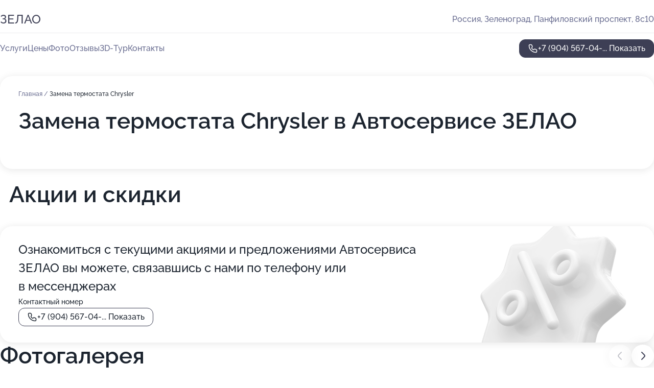

--- FILE ---
content_type: text/html; charset=utf-8
request_url: https://zelao-auto.ru/service/zamena_termostata-chrysler/
body_size: 17729
content:
<!DOCTYPE html>
<html lang="ru">
<head>
	<meta http-equiv="Content-Type" content="text/html; charset=utf-8">
	<meta name="viewport" content="width=device-width,maximum-scale=1,initial-scale=1,user-scalable=0">
	<meta name="format-detection" content="telephone=no">
	<meta name="theme-color" content="#3D3F55">
	<meta name="description" content="Информация о&#160;Автосервисе ЗЕЛАО в&#160;Матушкино">
	<link rel="icon" type="image/png" href="/favicon.png">

	<title>Автосервис ЗЕЛАО в&#160;Матушкино (на&#160;Панфиловском проспекте)</title>

	<link nonce="APWMO8a0S3FHWkiXvq0ywXNb" href="//zelao-auto.ru/build/lego2/lego2.css?v=Evk5cQF3AgE" rel="stylesheet" >

		<script type="application/ld+json">{"@context":"http:\/\/schema.org","@type":"AutomotiveBusiness","name":"\u0410\u0432\u0442\u043e\u0441\u0435\u0440\u0432\u0438\u0441 \u0417\u0415\u041b\u0410\u041e","address":{"@type":"PostalAddress","streetAddress":"\u0417\u0435\u043b\u0435\u043d\u043e\u0433\u0440\u0430\u0434, \u041f\u0430\u043d\u0444\u0438\u043b\u043e\u0432\u0441\u043a\u0438\u0439 \u043f\u0440\u043e\u0441\u043f\u0435\u043a\u0442, 8\u044110","addressLocality":"\u041c\u043e\u0441\u043a\u0432\u0430"},"url":"https:\/\/zelao-auto.ru\/","contactPoint":{"@type":"ContactPoint","telephone":"+7\u00a0(904)\u00a0567-04-89","contactType":"customer service","areaServed":"RU","availableLanguage":"Russian"},"image":"https:\/\/p0.zoon.ru\/preview\/2IVLjRSNBhqQGH4nL6Xtsw\/2400x1500x75\/1\/f\/6\/original_4fc4ee7c3c72dd401f00000c_5e69937caf2b0.jpg","aggregateRating":{"@type":"AggregateRating","ratingValue":4.7,"worstRating":1,"bestRating":5,"reviewCount":39}}</script>
		<script nonce="APWMO8a0S3FHWkiXvq0ywXNb">
		window.js_base = '/js.php';
	</script>

	</head>
<body >
	 <header id="header" class="header" data-organization-id="4fc4ee7c3c72dd401f00000b">
	<div class="wrapper">
		<div class="header-container" data-uitest="lego-header-block">
			<div class="header-menu-activator" data-target="header-menu-activator">
				<span class="header-menu-activator__icon"></span>
			</div>

			<div class="header-title">
				<a href="/">					ЗЕЛАО
				</a>			</div>
			<div class="header-address text-3 text-secondary">Россия, Зеленоград, Панфиловский проспект, 8с10</div>

					</div>

		<nav class="nav" data-target="header-nav" data-uitest="lego-navigation-block">
			<ul>
									<li data-target="header-services">
						<svg class="svg-icons-services" ><use xlink:href="/build/lego2/icons.svg?v=2wJmZ6ZsqZk#services"></use></svg>
						<a data-target="header-nav-link" href="https://zelao-auto.ru/services/" data-za="{&quot;ev_label&quot;:&quot;all_service&quot;}">Услуги</a>
					</li>
									<li data-target="header-prices">
						<svg class="svg-icons-prices" ><use xlink:href="/build/lego2/icons.svg?v=2wJmZ6ZsqZk#prices"></use></svg>
						<a data-target="header-nav-link" href="https://zelao-auto.ru/price/" data-za="{&quot;ev_label&quot;:&quot;price&quot;}">Цены</a>
					</li>
									<li data-target="header-photo">
						<svg class="svg-icons-photo" ><use xlink:href="/build/lego2/icons.svg?v=2wJmZ6ZsqZk#photo"></use></svg>
						<a data-target="header-nav-link" href="https://zelao-auto.ru/#photos" data-za="{&quot;ev_label&quot;:&quot;photos&quot;}">Фото</a>
					</li>
									<li data-target="header-reviews">
						<svg class="svg-icons-reviews" ><use xlink:href="/build/lego2/icons.svg?v=2wJmZ6ZsqZk#reviews"></use></svg>
						<a data-target="header-nav-link" href="https://zelao-auto.ru/#reviews" data-za="{&quot;ev_label&quot;:&quot;reviews&quot;}">Отзывы</a>
					</li>
									<li data-target="header-tour3d">
						<svg class="svg-icons-tour3d" ><use xlink:href="/build/lego2/icons.svg?v=2wJmZ6ZsqZk#tour3d"></use></svg>
						<a data-target="header-nav-link" href="https://zelao-auto.ru/#tour3d" data-za="{&quot;ev_label&quot;:&quot;tour3d&quot;}">3D-Тур</a>
					</li>
									<li data-target="header-contacts">
						<svg class="svg-icons-contacts" ><use xlink:href="/build/lego2/icons.svg?v=2wJmZ6ZsqZk#contacts"></use></svg>
						<a data-target="header-nav-link" href="https://zelao-auto.ru/#contacts" data-za="{&quot;ev_label&quot;:&quot;contacts&quot;}">Контакты</a>
					</li>
							</ul>

			<div class="header-controls">
				<div class="header-controls__wrapper">
					<a
	href="tel:+79045670489"
	class="phone-button button button--primary button--36 icon--20"
	data-phone="+7 (904) 567-04-89"
	data-za="{&quot;ev_sourceType&quot;:&quot;&quot;,&quot;ev_sourceId&quot;:&quot;4fc4ee7c3c72dd401f00000b.6698&quot;,&quot;object_type&quot;:&quot;organization&quot;,&quot;object_id&quot;:&quot;4fc4ee7c3c72dd401f00000b.6698&quot;,&quot;ev_label&quot;:&quot;premium&quot;,&quot;ev_category&quot;:&quot;phone_o_l&quot;}">
	<svg class="svg-icons-phone" ><use xlink:href="/build/lego2/icons.svg?v=2wJmZ6ZsqZk#phone"></use></svg>
			<div data-target="show-phone-number">
			+7 (904) 567-04-...
			<span data-target="phone-button-show">Показать</span>
		</div>
	</a>


									</div>

							</div>

			<div class="header-nav-address">
				
				<div class="header-block text-3 text-center text-secondary">Россия, Зеленоград, Панфиловский проспект, 8с10</div>
			</div>
		</nav>
	</div>
</header>
<div class="header-placeholder"></div>

<div class="contacts-panel" id="contacts-panel">
	

	<div class="contacts-panel-wrapper">
								<a href="tel:+79045670489" class="contacts-panel-icon" data-phone="+7 (904) 567-04-89" data-za="{&quot;ev_sourceType&quot;:&quot;nav_panel&quot;,&quot;ev_sourceId&quot;:&quot;4fc4ee7c3c72dd401f00000b.6698&quot;,&quot;object_type&quot;:&quot;organization&quot;,&quot;object_id&quot;:&quot;4fc4ee7c3c72dd401f00000b.6698&quot;,&quot;ev_label&quot;:&quot;premium&quot;,&quot;ev_category&quot;:&quot;phone_o_l&quot;}">
				<svg class="svg-icons-phone_filled" ><use xlink:href="/build/lego2/icons.svg?v=2wJmZ6ZsqZk#phone_filled"></use></svg>
			</a>
						</div>
</div>

<script nonce="APWMO8a0S3FHWkiXvq0ywXNb" type="module">
	import { initContactsPanel } from '//zelao-auto.ru/build/lego2/lego2.js?v=aBQmwV5uQB0';

	initContactsPanel(document.getElementById('contacts-panel'));
</script>


<script nonce="APWMO8a0S3FHWkiXvq0ywXNb" type="module">
	import { initHeader } from '//zelao-auto.ru/build/lego2/lego2.js?v=aBQmwV5uQB0';

	initHeader(document.getElementById('header'));
</script>
 	<main class="main-container">
		<div class="wrapper section-wrapper">
			<div class="service-description__wrapper">
	<section class="service-description section-block">
		<div class="page-breadcrumbs">
			<div class="breadcrumbs">
			<span>
							<a href="https://zelao-auto.ru/">
					Главная
				</a>
						/		</span>
			<span class="active">
							Замена термостата Chrysler
								</span>
	</div>

		</div>
					<script nonce="APWMO8a0S3FHWkiXvq0ywXNb" type="application/ld+json">{"@context":"http:\/\/schema.org","@type":"BreadcrumbList","itemListElement":[{"@type":"ListItem","position":1,"item":{"name":"\u0413\u043b\u0430\u0432\u043d\u0430\u044f","@id":"https:\/\/zelao-auto.ru\/"}}]}</script>
		
		<div class="service-description-title">
			<h1 class="page-title">Замена термостата Chrysler в Автосервисе ЗЕЛАО</h1>
			<div class="service-description-title__price">
							</div>
		</div>

		<div class="service-description__text collapse collapse--text-3">
			<div class="collapse__overflow">
				<div class="collapse__text"><p> </p></div>
			</div>
		</div>
	</section>

	</div>
	<section class="section-placeholder__container">
		<h2 class="section-placeholder__title text-h2">Акции и скидки</h2>
		<div class="section-placeholder _offers">
			<div class="section-placeholder__text text-4">
				Ознакомиться с&nbsp;текущими акциями и&nbsp;предложениями
				Автосервиса ЗЕЛАО
				вы&nbsp;можете, связавшись с&nbsp;нами по&nbsp;телефону или в&nbsp;мессенджерах
			</div>
			<div class="contacts-block text-2">
		<div class="contacts-block__phone">
		<div>Контактный номер</div>
		<a
	href="tel:+79045670489"
	class="phone-button button button--secondary button--36 icon--20"
	data-phone="+7 (904) 567-04-89"
	data-za="{&quot;ev_sourceType&quot;:&quot;&quot;,&quot;ev_sourceId&quot;:&quot;4fc4ee7c3c72dd401f00000b.6698&quot;,&quot;object_type&quot;:&quot;organization&quot;,&quot;object_id&quot;:&quot;4fc4ee7c3c72dd401f00000b.6698&quot;,&quot;ev_label&quot;:&quot;premium&quot;,&quot;ev_category&quot;:&quot;phone_o_l&quot;}">
	<svg class="svg-icons-phone" ><use xlink:href="/build/lego2/icons.svg?v=2wJmZ6ZsqZk#phone"></use></svg>
			<div data-target="show-phone-number">
			+7 (904) 567-04-...
			<span data-target="phone-button-show">Показать</span>
		</div>
	</a>

	</div>
		</div>

		</div>
	</section>
<section class="photo-section" id="photos" data-uitest="lego-gallery-block">
	<div class="section-block__title flex flex--sb">
		<h2 class="text-h2">Фотогалерея</h2>

					<div class="slider__navigation" data-target="slider-navigation">
				<button class="slider__control prev" data-target="slider-prev">
					<svg class="svg-icons-arrow" ><use xlink:href="/build/lego2/icons.svg?v=2wJmZ6ZsqZk#arrow"></use></svg>
				</button>
				<button class="slider__control next" data-target="slider-next">
					<svg class="svg-icons-arrow" ><use xlink:href="/build/lego2/icons.svg?v=2wJmZ6ZsqZk#arrow"></use></svg>
				</button>
			</div>
			</div>

	<div class="section-block__slider" data-target="slider-container" data-total="40" data-owner-type="organization" data-owner-id="4fc4ee7c3c72dd401f00000b">
		<div class="photo-section__slider swiper-wrapper">
						<div class="photo-section__slide swiper-slide" data-id="5e69937c2a567538427ea5c6" data-target="photo-slide-item" data-index="0">
				<img src="https://p0.zoon.ru/preview/NhuaVBFRr8g5u25A2tzXOA/1280x720x85/1/f/6/original_4fc4ee7c3c72dd401f00000c_5e69937caf2b0.jpg" loading="lazy" alt="">
			</div>
						<div class="photo-section__slide swiper-slide" data-id="5e69935dd74ec7433e218a99" data-target="photo-slide-item" data-index="1">
				<img src="https://p0.zoon.ru/preview/ofcUjRA5ArgaTj_rMl0SsA/1280x720x85/1/6/a/original_4fc4ee7c3c72dd401f00000c_5e69935d69319.jpg" loading="lazy" alt="">
			</div>
						<div class="photo-section__slide swiper-slide" data-id="5e69934f06bb4a080c6708a2" data-target="photo-slide-item" data-index="2">
				<img src="https://p2.zoon.ru/preview/JqXlMK_uwsjEvh30_RiPRQ/1280x720x85/1/c/b/original_4fc4ee7c3c72dd401f00000c_5e69934f9edd9.jpg" loading="lazy" alt="">
			</div>
						<div class="photo-section__slide swiper-slide" data-id="5e69935b5dcdf0558a167de6" data-target="photo-slide-item" data-index="3">
				<img src="https://p1.zoon.ru/preview/gv6qTVOQ_FHCoV4-0OfLlg/1280x720x85/1/0/b/original_4fc4ee7c3c72dd401f00000c_5e69935bbb3a6.jpg" loading="lazy" alt="">
			</div>
						<div class="photo-section__slide swiper-slide" data-id="5e69932fea4b16184d63ac32" data-target="photo-slide-item" data-index="4">
				<img src="https://p2.zoon.ru/preview/sLrnJT9FxCShP3druXg0sg/1280x720x85/1/b/c/original_4fc4ee7c3c72dd401f00000c_5e69932f6fea7.jpg" loading="lazy" alt="">
			</div>
						<div class="photo-section__slide swiper-slide" data-id="5e69937470b2833e90374de3" data-target="photo-slide-item" data-index="5">
				<img src="https://p0.zoon.ru/preview/JZuxN6ZadGrG01LO-eP-fQ/1280x720x85/1/4/7/original_4fc4ee7c3c72dd401f00000c_5e6993748fcda.jpg" loading="lazy" alt="">
			</div>
						<div class="photo-section__slide swiper-slide" data-id="5e69937b5dcdf0558a167dea" data-target="photo-slide-item" data-index="6">
				<img src="https://p0.zoon.ru/preview/MeW06uChhauZQUYP2G1zCQ/1280x720x85/1/1/e/original_4fc4ee7c3c72dd401f00000c_5e69937b13c6c.jpg" loading="lazy" alt="">
			</div>
						<div class="photo-section__slide swiper-slide" data-id="5e69937aba8a042891211d90" data-target="photo-slide-item" data-index="7">
				<img src="https://p0.zoon.ru/preview/1R0rNtfXsN9C5HkPh9P7kw/1280x720x85/1/2/9/original_4fc4ee7c3c72dd401f00000c_5e69937a262ed.jpg" loading="lazy" alt="">
			</div>
						<div class="photo-section__slide swiper-slide" data-id="5e699372b6620778d73d148c" data-target="photo-slide-item" data-index="8">
				<img src="https://p2.zoon.ru/preview/rCsUwngEW8e3yiYSGMXOWQ/1280x720x85/1/2/7/original_4fc4ee7c3c72dd401f00000c_5e699371e1a7b.jpg" loading="lazy" alt="">
			</div>
						<div class="photo-section__slide swiper-slide" data-id="5e699373c81720062a28fbb1" data-target="photo-slide-item" data-index="9">
				<img src="https://p0.zoon.ru/preview/zOdtrvHwXzEN2GdKja6Jgg/1280x720x85/1/5/8/original_4fc4ee7c3c72dd401f00000c_5e6993731e104.jpg" loading="lazy" alt="">
			</div>
						<div class="photo-section__slide swiper-slide" data-id="5e69936c2a567538427ea5c4" data-target="photo-slide-item" data-index="10">
				<img src="https://p2.zoon.ru/preview/Fkks5a_JV8_8a5M9_uRogQ/1280x720x85/1/7/e/original_4fc4ee7c3c72dd401f00000c_5e69936b863a3.jpg" loading="lazy" alt="">
			</div>
						<div class="photo-section__slide swiper-slide" data-id="5e69932eeb760f17ca6d082b" data-target="photo-slide-item" data-index="11">
				<img src="https://p2.zoon.ru/preview/zzgztBVLPbtOit8UzWGo6Q/1280x720x85/1/7/2/original_4fc4ee7c3c72dd401f00000c_5e69932e3d995.jpg" loading="lazy" alt="">
			</div>
						<div class="photo-section__slide swiper-slide" data-id="5e69933736580d112157337e" data-target="photo-slide-item" data-index="12">
				<img src="https://p0.zoon.ru/preview/ROM2yCf7Lqlff-snto22XA/1280x720x85/1/4/4/original_4fc4ee7c3c72dd401f00000c_5e699337a82ce.jpg" loading="lazy" alt="">
			</div>
						<div class="photo-section__slide swiper-slide" data-id="5e6993368eaeac60a91092e7" data-target="photo-slide-item" data-index="13">
				<img src="https://p2.zoon.ru/preview/ghd5ohMXZ_2YGkvTfApKNA/1280x720x85/1/f/8/original_4fc4ee7c3c72dd401f00000c_5e699336a3129.jpg" loading="lazy" alt="">
			</div>
						<div class="photo-section__slide swiper-slide" data-id="5e69933673199a46420ad3be" data-target="photo-slide-item" data-index="14">
				<img src="https://p1.zoon.ru/preview/3GGXYl9jvda4TL_nsjTZ8Q/1280x720x85/1/5/4/original_4fc4ee7c3c72dd401f00000c_5e69933690f3e.jpg" loading="lazy" alt="">
			</div>
						<div class="photo-section__slide swiper-slide" data-id="5e69936aba8a042891211d8e" data-target="photo-slide-item" data-index="15">
				<img src="https://p0.zoon.ru/preview/kBpRAOwdfY4MklUDoWULTw/1280x720x85/1/3/d/original_4fc4ee7c3c72dd401f00000c_5e699369bc30e.jpg" loading="lazy" alt="">
			</div>
						<div class="photo-section__slide swiper-slide" data-id="5e69934eea4b16184d63ac34" data-target="photo-slide-item" data-index="16">
				<img src="https://p1.zoon.ru/preview/5vNetsRxogihXcliBNjpig/1280x720x85/1/f/0/original_4fc4ee7c3c72dd401f00000c_5e69934e188ac.jpg" loading="lazy" alt="">
			</div>
						<div class="photo-section__slide swiper-slide" data-id="5e69936b5dcdf0558a167de8" data-target="photo-slide-item" data-index="17">
				<img src="https://p2.zoon.ru/preview/nlWQW_nm9psuLSM0wkY1EA/1280x720x85/1/1/d/original_4fc4ee7c3c72dd401f00000c_5e69936a9e9ea.jpg" loading="lazy" alt="">
			</div>
						<div class="photo-section__slide swiper-slide" data-id="5e69935d06bb4a080c6708a4" data-target="photo-slide-item" data-index="18">
				<img src="https://p0.zoon.ru/preview/jgVU5ymWvJ12YhpOhfaxHw/1280x720x85/1/a/8/original_4fc4ee7c3c72dd401f00000c_5e69935d279ab.jpg" loading="lazy" alt="">
			</div>
						<div class="photo-section__slide swiper-slide" data-id="5e69934f9e165f347d72eb09" data-target="photo-slide-item" data-index="19">
				<img src="https://p1.zoon.ru/preview/MDKnX2ue2UGfCxivgwdu1w/1280x720x85/1/4/7/original_4fc4ee7c3c72dd401f00000c_5e69934ef2b52.jpg" loading="lazy" alt="">
			</div>
						<div class="photo-section__slide swiper-slide" data-id="5e69934336580d1121573380" data-target="photo-slide-item" data-index="20">
				<img src="https://p0.zoon.ru/preview/l7H6NJ9h0HzHmXlsFED-Pw/1280x720x85/1/4/d/original_4fc4ee7c3c72dd401f00000c_5e699342bcf0a.jpg" loading="lazy" alt="">
			</div>
						<div class="photo-section__slide swiper-slide" data-id="5e699342157314469448ece8" data-target="photo-slide-item" data-index="21">
				<img src="https://p1.zoon.ru/preview/DhHtTZAQLQ5-Azw7-ZThYQ/1280x720x85/1/1/1/original_4fc4ee7c3c72dd401f00000c_5e69934197ade.jpg" loading="lazy" alt="">
			</div>
						<div class="photo-section__slide swiper-slide" data-id="5e6993429e165f347d72eb07" data-target="photo-slide-item" data-index="22">
				<img src="https://p1.zoon.ru/preview/0NFe9MvjFSQKL3cCabWaRg/1280x720x85/1/3/f/original_4fc4ee7c3c72dd401f00000c_5e69933fddef2.jpg" loading="lazy" alt="">
			</div>
						<div class="photo-section__slide swiper-slide" data-id="5e69932e89325470940cd8ad" data-target="photo-slide-item" data-index="23">
				<img src="https://p2.zoon.ru/preview/6foyXYk7kNuKoBYOQIP2tA/1280x720x85/1/d/6/original_4fc4ee7c3c72dd401f00000c_5e69932e961e0.jpg" loading="lazy" alt="">
			</div>
						<div class="photo-section__slide swiper-slide" data-id="5e699385ea4b16184d63ac37" data-target="photo-slide-item" data-index="24">
				<img src="https://p1.zoon.ru/preview/Fxu8kVXaK7uj8D4t2BC8iA/1280x720x85/1/a/9/original_4fc4ee7c3c72dd401f00000c_5e69938544e3b.jpg" loading="lazy" alt="">
			</div>
						<div class="photo-section__slide swiper-slide" data-id="5e69938636580d1121573386" data-target="photo-slide-item" data-index="25">
				<img src="https://p1.zoon.ru/preview/2UWWigj7ANyr_Dudzc99KA/1280x720x85/1/4/a/original_4fc4ee7c3c72dd401f00000c_5e699385b74e5.jpg" loading="lazy" alt="">
			</div>
						<div class="photo-section__slide swiper-slide" data-id="5e699385ba8a042891211d92" data-target="photo-slide-item" data-index="26">
				<img src="https://p0.zoon.ru/preview/IShWdk3pOkvUqKLrEQyF2A/1280x720x85/1/d/8/original_4fc4ee7c3c72dd401f00000c_5e69938539343.jpg" loading="lazy" alt="">
			</div>
						<div class="photo-section__slide swiper-slide" data-id="59f5b03e3c10c010506a89c2" data-target="photo-slide-item" data-index="27">
				<img src="https://p0.zoon.ru/preview/4fXwuymfc3tTKdJA7JUCNA/1067x800x85/1/9/f/original_4fc4ee7c3c72dd401f00000c_59f5b03e040df.jpg" loading="lazy" alt="">
			</div>
						<div class="photo-section__slide swiper-slide" data-id="5e3dbf212778453fda68076f" data-target="photo-slide-item" data-index="28">
				<img src="https://p0.zoon.ru/preview/Yn4Xlr7PgJrM0ixqcVPjzQ/640x800x85/1/3/3/original_4fc4ee7c3c72dd401f00000c_5e3dbf16bfbc2.jpg" loading="lazy" alt="">
			</div>
						<div class="photo-section__slide swiper-slide" data-id="5e3dbf376a0e1a584a3dfbee" data-target="photo-slide-item" data-index="29">
				<img src="https://p1.zoon.ru/preview/UblgG78K72aSAU40lwoc7A/640x800x85/1/c/3/original_4fc4ee7c3c72dd401f00000c_5e3dbf372afdb.jpg" loading="lazy" alt="">
			</div>
						<div class="photo-section__slide swiper-slide" data-id="5e3dbf4b0633bb793938f93d" data-target="photo-slide-item" data-index="30">
				<img src="https://p0.zoon.ru/preview/yMU6kj7_qdsejXAfL9tgyg/1067x800x85/1/5/1/original_4fc4ee7c3c72dd401f00000c_5e3dbf41b2b14.jpg" loading="lazy" alt="">
			</div>
						<div class="photo-section__slide swiper-slide" data-id="5e3dbf792c27413c3f712b5a" data-target="photo-slide-item" data-index="31">
				<img src="https://p1.zoon.ru/preview/KMPjTguTJpl2sX66Jr53lQ/600x800x85/1/3/6/original_4fc4ee7c3c72dd401f00000c_5e3dbf790d784.jpg" loading="lazy" alt="">
			</div>
						<div class="photo-section__slide swiper-slide" data-id="5e3dbfb05791091d8844fe4b" data-target="photo-slide-item" data-index="32">
				<img src="https://p1.zoon.ru/preview/qpSOnPPUnbEzB9URW0AvIQ/600x800x85/1/b/9/original_4fc4ee7c3c72dd401f00000c_5e3dbf9b544ce.jpg" loading="lazy" alt="">
			</div>
						<div class="photo-section__slide swiper-slide" data-id="5e3dbfbf4b05f75e037c5117" data-target="photo-slide-item" data-index="33">
				<img src="https://p0.zoon.ru/preview/kTpkKXkNXaCz7GFB1wX77w/600x800x85/1/a/1/original_4fc4ee7c3c72dd401f00000c_5e3dbfbfb427d.jpg" loading="lazy" alt="">
			</div>
						<div class="photo-section__slide swiper-slide" data-id="5e3dbff033c9fd69a97912f2" data-target="photo-slide-item" data-index="34">
				<img src="https://p2.zoon.ru/preview/iv3eQeyU_f2JayF7VE6Sdg/1067x800x85/1/e/c/original_4fc4ee7c3c72dd401f00000c_5e3dbfefe6588.jpg" loading="lazy" alt="">
			</div>
						<div class="photo-section__slide swiper-slide" data-id="5e3dc00dad42a029d5333f24" data-target="photo-slide-item" data-index="35">
				<img src="https://p1.zoon.ru/preview/x15n-3x8FpEp3IAKOxAygA/600x800x85/1/4/3/original_4fc4ee7c3c72dd401f00000c_5e3dc0016ffb0.jpg" loading="lazy" alt="">
			</div>
						<div class="photo-section__slide swiper-slide" data-id="5e3dc02b2397ec12770d9e66" data-target="photo-slide-item" data-index="36">
				<img src="https://p0.zoon.ru/preview/YxhXAa_uTVkD154uI4WPtg/1280x723x85/1/9/1/original_4fc4ee7c3c72dd401f00000c_5e3dc02ba8957.jpg" loading="lazy" alt="">
			</div>
						<div class="photo-section__slide swiper-slide" data-id="5e3dc056493e757be74abb9a" data-target="photo-slide-item" data-index="37">
				<img src="https://p0.zoon.ru/preview/t4a4BaRujqobTv5HaN1qCw/1280x723x85/1/9/1/original_4fc4ee7c3c72dd401f00000c_5e3dc0545805b.jpg" loading="lazy" alt="">
			</div>
						<div class="photo-section__slide swiper-slide" data-id="5e3dc06f034a675dea19c2aa" data-target="photo-slide-item" data-index="38">
				<img src="https://p1.zoon.ru/preview/8vHKV2BLn5-Fek4D4lteRA/1280x723x85/1/d/2/original_4fc4ee7c3c72dd401f00000c_5e3dc06f08cf0.jpg" loading="lazy" alt="">
			</div>
						<div class="photo-section__slide swiper-slide" data-id="5e3dc08d2c3e8d49af1f9d1b" data-target="photo-slide-item" data-index="39">
				<img src="https://p1.zoon.ru/preview/AHC7C03valk6jlqjmtn91A/450x800x85/1/f/d/original_4fc4ee7c3c72dd401f00000c_5e3dc081690b9.jpg" loading="lazy" alt="">
			</div>
					</div>
	</div>

	<div class="slider__pagination" data-target="slider-pagination"></div>
</section>

<script nonce="APWMO8a0S3FHWkiXvq0ywXNb" type="module">
	import { initPhotos } from '//zelao-auto.ru/build/lego2/lego2.js?v=aBQmwV5uQB0';

	const node = document.getElementById('photos');
	initPhotos(node);
</script>
<section class="reviews-section section-block" id="reviews" data-uitest="lego-reviews-block">
	<div class="section-block__title flex flex--sb">
		<h2 class="text-h2">
			Отзывы
		</h2>

				<div class="slider__navigation" data-target="slider-navigation">
			<button class="slider__control prev" data-target="slider-prev">
				<svg class="svg-icons-arrow" ><use xlink:href="/build/lego2/icons.svg?v=2wJmZ6ZsqZk#arrow"></use></svg>
			</button>
			<button class="slider__control next" data-target="slider-next">
				<svg class="svg-icons-arrow" ><use xlink:href="/build/lego2/icons.svg?v=2wJmZ6ZsqZk#arrow"></use></svg>
			</button>
		</div>
			</div>

	<div class="reviews-section__list" data-target="slider-container">
		<div class="reviews-section__slider swiper-wrapper" data-target="review-section-slides">
							<div
	class="reviews-section-item swiper-slide "
	data-id="63d48655d3907ebe140cd62c"
	data-owner-id="4fc4ee7c3c72dd401f00000b"
	data-target="review">
	<div  class="flex flex--center-y gap-12">
		<div class="reviews-section-item__avatar">
										<svg class="svg-icons-user" ><use xlink:href="/build/lego2/icons.svg?v=2wJmZ6ZsqZk#user"></use></svg>
					</div>
		<div class="reviews-section-item__head">
			<div class="reviews-section-item__head-top flex flex--center-y gap-16">
				<div class="flex flex--center-y gap-8">
										<div class="stars stars--16" style="--rating: 5">
						<div class="stars__rating">
							<div class="stars stars--filled"></div>
						</div>
					</div>
					<div class="reviews-section-item__mark text-3">
						5,0
					</div>
				</div>
											</div>

			<div class="reviews-section-item__name text-3 fade">
				Дмитрий
			</div>
		</div>
	</div>
					<div class="reviews-section-item__descr collapse collapse--text-2 mt-8">
			<div class="collapse__overflow">
				<div class="collapse__text">
					Сделали довольно быстро, недорого. Была переварка гофры глушителя, замена стоек стабилизатора. Мастера справились с работой часа за 2.
				</div>
			</div>
		</div>
			<div class="reviews-section-item__date text-2 text-secondary mt-8">
		28 января 2023 Отзыв взят с сайта Zoon.ru
	</div>
</div>

							<div
	class="reviews-section-item swiper-slide "
	data-id="63d29b4e4c62fd6ba0086cda"
	data-owner-id="4fc4ee7c3c72dd401f00000b"
	data-target="review">
	<div  class="flex flex--center-y gap-12">
		<div class="reviews-section-item__avatar">
										<svg class="svg-icons-user" ><use xlink:href="/build/lego2/icons.svg?v=2wJmZ6ZsqZk#user"></use></svg>
					</div>
		<div class="reviews-section-item__head">
			<div class="reviews-section-item__head-top flex flex--center-y gap-16">
				<div class="flex flex--center-y gap-8">
										<div class="stars stars--16" style="--rating: 5">
						<div class="stars__rating">
							<div class="stars stars--filled"></div>
						</div>
					</div>
					<div class="reviews-section-item__mark text-3">
						5,0
					</div>
				</div>
											</div>

			<div class="reviews-section-item__name text-3 fade">
				Ибрагим
			</div>
		</div>
	</div>
					<div class="reviews-section-item__descr collapse collapse--text-2 mt-8">
			<div class="collapse__overflow">
				<div class="collapse__text">
					Понравилась работа мастеров, приемщиков, они вежливые, адекватные. В машине были проблемы с электрикой, мастера все сделали и я доволен.
				</div>
			</div>
		</div>
			<div class="reviews-section-item__date text-2 text-secondary mt-8">
		26 января 2023 Отзыв взят с сайта Zoon.ru
	</div>
</div>

							<div
	class="reviews-section-item swiper-slide "
	data-id="63d12323fae26d37e80112f8"
	data-owner-id="4fc4ee7c3c72dd401f00000b"
	data-target="review">
	<div  class="flex flex--center-y gap-12">
		<div class="reviews-section-item__avatar">
										<svg class="svg-icons-user" ><use xlink:href="/build/lego2/icons.svg?v=2wJmZ6ZsqZk#user"></use></svg>
					</div>
		<div class="reviews-section-item__head">
			<div class="reviews-section-item__head-top flex flex--center-y gap-16">
				<div class="flex flex--center-y gap-8">
										<div class="stars stars--16" style="--rating: 5">
						<div class="stars__rating">
							<div class="stars stars--filled"></div>
						</div>
					</div>
					<div class="reviews-section-item__mark text-3">
						5,0
					</div>
				</div>
											</div>

			<div class="reviews-section-item__name text-3 fade">
				Илья
			</div>
		</div>
	</div>
					<div class="reviews-section-item__descr collapse collapse--text-2 mt-8">
			<div class="collapse__overflow">
				<div class="collapse__text">
					Быстро приняли, быстро все сделали. Мне прикрепили подкрылок на БМВ. В оказании услуги была важна быстрота. Были в сервисе проездом.
				</div>
			</div>
		</div>
			<div class="reviews-section-item__date text-2 text-secondary mt-8">
		25 января 2023 Отзыв взят с сайта Zoon.ru
	</div>
</div>

							<div
	class="reviews-section-item swiper-slide "
	data-id="63cedcb618b119f8530a0d13"
	data-owner-id="4fc4ee7c3c72dd401f00000b"
	data-target="review">
	<div  class="flex flex--center-y gap-12">
		<div class="reviews-section-item__avatar">
										<svg class="svg-icons-user" ><use xlink:href="/build/lego2/icons.svg?v=2wJmZ6ZsqZk#user"></use></svg>
					</div>
		<div class="reviews-section-item__head">
			<div class="reviews-section-item__head-top flex flex--center-y gap-16">
				<div class="flex flex--center-y gap-8">
										<div class="stars stars--16" style="--rating: 5">
						<div class="stars__rating">
							<div class="stars stars--filled"></div>
						</div>
					</div>
					<div class="reviews-section-item__mark text-3">
						5,0
					</div>
				</div>
											</div>

			<div class="reviews-section-item__name text-3 fade">
				Сергей
			</div>
		</div>
	</div>
					<div class="reviews-section-item__descr collapse collapse--text-2 mt-8">
			<div class="collapse__overflow">
				<div class="collapse__text">
					Быстро приехали, по записи и все сделали сразу. Заменили трубку гидроусилителя. Все работает в порядке. Мастера достаточно внимательны.
				</div>
			</div>
		</div>
			<div class="reviews-section-item__date text-2 text-secondary mt-8">
		23 января 2023 Отзыв взят с сайта Zoon.ru
	</div>
</div>

							<div
	class="reviews-section-item swiper-slide "
	data-id="63ce9fc51c46301fab0c6ef9"
	data-owner-id="4fc4ee7c3c72dd401f00000b"
	data-target="review">
	<div  class="flex flex--center-y gap-12">
		<div class="reviews-section-item__avatar">
										<svg class="svg-icons-user" ><use xlink:href="/build/lego2/icons.svg?v=2wJmZ6ZsqZk#user"></use></svg>
					</div>
		<div class="reviews-section-item__head">
			<div class="reviews-section-item__head-top flex flex--center-y gap-16">
				<div class="flex flex--center-y gap-8">
										<div class="stars stars--16" style="--rating: 5">
						<div class="stars__rating">
							<div class="stars stars--filled"></div>
						</div>
					</div>
					<div class="reviews-section-item__mark text-3">
						5,0
					</div>
				</div>
											</div>

			<div class="reviews-section-item__name text-3 fade">
				Владимир
			</div>
		</div>
	</div>
					<div class="reviews-section-item__descr collapse collapse--text-2 mt-8">
			<div class="collapse__overflow">
				<div class="collapse__text">
					Максимально доволен. Я приехал вовремя, машину сразу загнали на подъемник. Всё было вовремя сделано: заменили масло и фильтры. Все расходники предоставлены были. Дополнительные пожелания мои учли. Быстро и качественно все выполнили. Ребята-молодцы. У меня редкая модель – Рено Трафик, они эту машину знают, справились отлично!
				</div>
			</div>
		</div>
			<div class="reviews-section-item__date text-2 text-secondary mt-8">
		23 января 2023 Отзыв взят с сайта Zoon.ru
	</div>
</div>

							<div
	class="reviews-section-item swiper-slide "
	data-id="63c9c5968d065d8a390feca8"
	data-owner-id="4fc4ee7c3c72dd401f00000b"
	data-target="review">
	<div  class="flex flex--center-y gap-12">
		<div class="reviews-section-item__avatar">
										<svg class="svg-icons-user" ><use xlink:href="/build/lego2/icons.svg?v=2wJmZ6ZsqZk#user"></use></svg>
					</div>
		<div class="reviews-section-item__head">
			<div class="reviews-section-item__head-top flex flex--center-y gap-16">
				<div class="flex flex--center-y gap-8">
										<div class="stars stars--16" style="--rating: 5">
						<div class="stars__rating">
							<div class="stars stars--filled"></div>
						</div>
					</div>
					<div class="reviews-section-item__mark text-3">
						5,0
					</div>
				</div>
											</div>

			<div class="reviews-section-item__name text-3 fade">
				Анонимный пользователь
			</div>
		</div>
	</div>
					<div class="reviews-section-item__descr collapse collapse--text-2 mt-8">
			<div class="collapse__overflow">
				<div class="collapse__text">
					Мне понравилось, что это было быстро, я приезжала чтобы мне провели техническое обслуживание. Сотрудники автосервиса общались со мной нормально, мне объяснили и рассказали в принципе все о проблеме, про свечи мы тоже поговорили.
				</div>
			</div>
		</div>
			<div class="reviews-section-item__date text-2 text-secondary mt-8">
		20 января 2023 Отзыв взят с сайта Zoon.ru
	</div>
</div>

							<div
	class="reviews-section-item swiper-slide "
	data-id="63c84e9673330505e007a17f"
	data-owner-id="4fc4ee7c3c72dd401f00000b"
	data-target="review">
	<div  class="flex flex--center-y gap-12">
		<div class="reviews-section-item__avatar">
										<svg class="svg-icons-user" ><use xlink:href="/build/lego2/icons.svg?v=2wJmZ6ZsqZk#user"></use></svg>
					</div>
		<div class="reviews-section-item__head">
			<div class="reviews-section-item__head-top flex flex--center-y gap-16">
				<div class="flex flex--center-y gap-8">
										<div class="stars stars--16" style="--rating: 5">
						<div class="stars__rating">
							<div class="stars stars--filled"></div>
						</div>
					</div>
					<div class="reviews-section-item__mark text-3">
						5,0
					</div>
				</div>
											</div>

			<div class="reviews-section-item__name text-3 fade">
				Валерий
			</div>
		</div>
	</div>
					<div class="reviews-section-item__descr collapse collapse--text-2 mt-8">
			<div class="collapse__overflow">
				<div class="collapse__text">
					Кузовной ремонт выполнили качественно, мастера справились с работой в течение недели, учитывая время, которое потребовалось на заказ запчастей. Этот автосервис мне порекомендовали, и мне все понравилось.
				</div>
			</div>
		</div>
			<div class="reviews-section-item__date text-2 text-secondary mt-8">
		18 января 2023 Отзыв взят с сайта Zoon.ru
	</div>
</div>

							<div
	class="reviews-section-item swiper-slide "
	data-id="63c813fd3d02c7b064028ef4"
	data-owner-id="4fc4ee7c3c72dd401f00000b"
	data-target="review">
	<div  class="flex flex--center-y gap-12">
		<div class="reviews-section-item__avatar">
										<svg class="svg-icons-user" ><use xlink:href="/build/lego2/icons.svg?v=2wJmZ6ZsqZk#user"></use></svg>
					</div>
		<div class="reviews-section-item__head">
			<div class="reviews-section-item__head-top flex flex--center-y gap-16">
				<div class="flex flex--center-y gap-8">
										<div class="stars stars--16" style="--rating: 5">
						<div class="stars__rating">
							<div class="stars stars--filled"></div>
						</div>
					</div>
					<div class="reviews-section-item__mark text-3">
						5,0
					</div>
				</div>
											</div>

			<div class="reviews-section-item__name text-3 fade">
				Сергей
			</div>
		</div>
	</div>
					<div class="reviews-section-item__descr collapse collapse--text-2 mt-8">
			<div class="collapse__overflow">
				<div class="collapse__text">
					Мастера все сделали грамотно, отлично, быстро заменили масло в автомобиле Mazda, за минут 10-15. Встретили доброжелательно, вежливо. Я остался доволен. Был проездом, обратился впервые, потому что нужно было срочно.
				</div>
			</div>
		</div>
			<div class="reviews-section-item__date text-2 text-secondary mt-8">
		18 января 2023 Отзыв взят с сайта Zoon.ru
	</div>
</div>

							<div
	class="reviews-section-item swiper-slide "
	data-id="63b58409995da0f01e0898a4"
	data-owner-id="4fc4ee7c3c72dd401f00000b"
	data-target="review">
	<div  class="flex flex--center-y gap-12">
		<div class="reviews-section-item__avatar">
										<svg class="svg-icons-user" ><use xlink:href="/build/lego2/icons.svg?v=2wJmZ6ZsqZk#user"></use></svg>
					</div>
		<div class="reviews-section-item__head">
			<div class="reviews-section-item__head-top flex flex--center-y gap-16">
				<div class="flex flex--center-y gap-8">
										<div class="stars stars--16" style="--rating: 5">
						<div class="stars__rating">
							<div class="stars stars--filled"></div>
						</div>
					</div>
					<div class="reviews-section-item__mark text-3">
						5,0
					</div>
				</div>
											</div>

			<div class="reviews-section-item__name text-3 fade">
				Наталья
			</div>
		</div>
	</div>
					<div class="reviews-section-item__descr collapse collapse--text-2 mt-8">
			<div class="collapse__overflow">
				<div class="collapse__text">
					Была у Игоря Васильевича. Знаю специалиста давно, самый лучший мастер, может решить любую проблему. У меня загорелся чек, была консультация.
				</div>
			</div>
		</div>
			<div class="reviews-section-item__date text-2 text-secondary mt-8">
		4 января 2023 Отзыв взят с сайта Zoon.ru
	</div>
</div>

							<div
	class="reviews-section-item swiper-slide "
	data-id="63addcaa4de140e63c043d14"
	data-owner-id="4fc4ee7c3c72dd401f00000b"
	data-target="review">
	<div  class="flex flex--center-y gap-12">
		<div class="reviews-section-item__avatar">
										<svg class="svg-icons-user" ><use xlink:href="/build/lego2/icons.svg?v=2wJmZ6ZsqZk#user"></use></svg>
					</div>
		<div class="reviews-section-item__head">
			<div class="reviews-section-item__head-top flex flex--center-y gap-16">
				<div class="flex flex--center-y gap-8">
										<div class="stars stars--16" style="--rating: 5">
						<div class="stars__rating">
							<div class="stars stars--filled"></div>
						</div>
					</div>
					<div class="reviews-section-item__mark text-3">
						5,0
					</div>
				</div>
											</div>

			<div class="reviews-section-item__name text-3 fade">
				Имам
			</div>
		</div>
	</div>
					<div class="reviews-section-item__descr collapse collapse--text-2 mt-8">
			<div class="collapse__overflow">
				<div class="collapse__text">
					Машину отдал и уехал, а затем приехал и забрал. Дружелюбные сотрудники автосервиса хорошо заменили гидроэлектроусилитель, потому что теперь все работает в автомобиле марки Форд Фокус 2. Буду еще обращаться!
				</div>
			</div>
		</div>
			<div class="reviews-section-item__date text-2 text-secondary mt-8">
		29 декабря 2022 Отзыв взят с сайта Zoon.ru
	</div>
</div>

							<div
	class="reviews-section-item swiper-slide "
	data-id="63ac8c55c62b630167062064"
	data-owner-id="4fc4ee7c3c72dd401f00000b"
	data-target="review">
	<div  class="flex flex--center-y gap-12">
		<div class="reviews-section-item__avatar">
										<svg class="svg-icons-user" ><use xlink:href="/build/lego2/icons.svg?v=2wJmZ6ZsqZk#user"></use></svg>
					</div>
		<div class="reviews-section-item__head">
			<div class="reviews-section-item__head-top flex flex--center-y gap-16">
				<div class="flex flex--center-y gap-8">
										<div class="stars stars--16" style="--rating: 5">
						<div class="stars__rating">
							<div class="stars stars--filled"></div>
						</div>
					</div>
					<div class="reviews-section-item__mark text-3">
						5,0
					</div>
				</div>
											</div>

			<div class="reviews-section-item__name text-3 fade">
				Григорий
			</div>
		</div>
	</div>
					<div class="reviews-section-item__descr collapse collapse--text-2 mt-8">
			<div class="collapse__overflow">
				<div class="collapse__text">
					Автосервис рядом со мной находится. Я зеркало покупал, всё нормально. Ребята молодцы, вникли и помогли оперативно. У меня проблема с боковым зеркалом была, ее решили в кротчайшие сроки.
				</div>
			</div>
		</div>
			<div class="reviews-section-item__date text-2 text-secondary mt-8">
		28 декабря 2022 Отзыв взят с сайта Zoon.ru
	</div>
</div>

							<div
	class="reviews-section-item swiper-slide "
	data-id="63ab7da265f5cd11540e8f09"
	data-owner-id="4fc4ee7c3c72dd401f00000b"
	data-target="review">
	<div  class="flex flex--center-y gap-12">
		<div class="reviews-section-item__avatar">
										<svg class="svg-icons-user" ><use xlink:href="/build/lego2/icons.svg?v=2wJmZ6ZsqZk#user"></use></svg>
					</div>
		<div class="reviews-section-item__head">
			<div class="reviews-section-item__head-top flex flex--center-y gap-16">
				<div class="flex flex--center-y gap-8">
										<div class="stars stars--16" style="--rating: 5">
						<div class="stars__rating">
							<div class="stars stars--filled"></div>
						</div>
					</div>
					<div class="reviews-section-item__mark text-3">
						5,0
					</div>
				</div>
											</div>

			<div class="reviews-section-item__name text-3 fade">
				Светлана
			</div>
		</div>
	</div>
					<div class="reviews-section-item__descr collapse collapse--text-2 mt-8">
			<div class="collapse__overflow">
				<div class="collapse__text">
					Сделали все, что нужно было! Вопросов нет никаких. Мне поменяли дверь багажника после аварии на автомобиле Субару Форстер. Автосервис нашла в интернете по отзывам, в которых был высокий рейтинг.
				</div>
			</div>
		</div>
			<div class="reviews-section-item__date text-2 text-secondary mt-8">
		28 декабря 2022 Отзыв взят с сайта Zoon.ru
	</div>
</div>

							<div
	class="reviews-section-item swiper-slide "
	data-id="63a3edb225b15c4e1f025e64"
	data-owner-id="4fc4ee7c3c72dd401f00000b"
	data-target="review">
	<div  class="flex flex--center-y gap-12">
		<div class="reviews-section-item__avatar">
										<svg class="svg-icons-user" ><use xlink:href="/build/lego2/icons.svg?v=2wJmZ6ZsqZk#user"></use></svg>
					</div>
		<div class="reviews-section-item__head">
			<div class="reviews-section-item__head-top flex flex--center-y gap-16">
				<div class="flex flex--center-y gap-8">
										<div class="stars stars--16" style="--rating: 5">
						<div class="stars__rating">
							<div class="stars stars--filled"></div>
						</div>
					</div>
					<div class="reviews-section-item__mark text-3">
						5,0
					</div>
				</div>
											</div>

			<div class="reviews-section-item__name text-3 fade">
				Анонимный пользователь
			</div>
		</div>
	</div>
					<div class="reviews-section-item__descr collapse collapse--text-2 mt-8">
			<div class="collapse__overflow">
				<div class="collapse__text">
					Оцениваю высоко работу мастеров, потому что сделали все хорошо, претензий нет, справились за день. Проходил ТО на автомобиль Honda Torneo после пробега по километражу. Для меня было важно и порадовало отношение сотрудников и результат.
				</div>
			</div>
		</div>
			<div class="reviews-section-item__date text-2 text-secondary mt-8">
		22 декабря 2022 Отзыв взят с сайта Zoon.ru
	</div>
</div>

							<div
	class="reviews-section-item swiper-slide "
	data-id="63a3393a0011b85f09033bfc"
	data-owner-id="4fc4ee7c3c72dd401f00000b"
	data-target="review">
	<div  class="flex flex--center-y gap-12">
		<div class="reviews-section-item__avatar">
										<svg class="svg-icons-user" ><use xlink:href="/build/lego2/icons.svg?v=2wJmZ6ZsqZk#user"></use></svg>
					</div>
		<div class="reviews-section-item__head">
			<div class="reviews-section-item__head-top flex flex--center-y gap-16">
				<div class="flex flex--center-y gap-8">
										<div class="stars stars--16" style="--rating: 5">
						<div class="stars__rating">
							<div class="stars stars--filled"></div>
						</div>
					</div>
					<div class="reviews-section-item__mark text-3">
						5,0
					</div>
				</div>
											</div>

			<div class="reviews-section-item__name text-3 fade">
				Виктор
			</div>
		</div>
	</div>
					<div class="reviews-section-item__descr collapse collapse--text-2 mt-8">
			<div class="collapse__overflow">
				<div class="collapse__text">
					Все прошло отлично! Я обратился, чтобы мне провели диагностику двигателя в БМВ Е46 2002 года. Мастера быстро справились с работой, выявили причину поломки, в отличие от других сервисов, и сразу ее устранили. Я выбрал данный автосервис, потому что в других мне отказывали.
				</div>
			</div>
		</div>
			<div class="reviews-section-item__date text-2 text-secondary mt-8">
		21 декабря 2022 Отзыв взят с сайта Zoon.ru
	</div>
</div>

							<div
	class="reviews-section-item swiper-slide "
	data-id="63a2ffce0bd46b7439016d3f"
	data-owner-id="4fc4ee7c3c72dd401f00000b"
	data-target="review">
	<div  class="flex flex--center-y gap-12">
		<div class="reviews-section-item__avatar">
										<svg class="svg-icons-user" ><use xlink:href="/build/lego2/icons.svg?v=2wJmZ6ZsqZk#user"></use></svg>
					</div>
		<div class="reviews-section-item__head">
			<div class="reviews-section-item__head-top flex flex--center-y gap-16">
				<div class="flex flex--center-y gap-8">
										<div class="stars stars--16" style="--rating: 5">
						<div class="stars__rating">
							<div class="stars stars--filled"></div>
						</div>
					</div>
					<div class="reviews-section-item__mark text-3">
						5,0
					</div>
				</div>
											</div>

			<div class="reviews-section-item__name text-3 fade">
				Александр
			</div>
		</div>
	</div>
					<div class="reviews-section-item__descr collapse collapse--text-2 mt-8">
			<div class="collapse__overflow">
				<div class="collapse__text">
					Все супер! Ребята - молодцы! Адекватные мастера, к которым я обратился по тормозной системе Hyundai Sonata, быстренько сообразили, что надо сделать, и хорошо в пределах полутора часов выполнили работу. Я присутствовал при работе и могу сказать, что мне качественно полностью поменяли магистраль тормозной системы, используя свои запчасти. Я обратился в автосервис, потому что другие организации взяли бы за эту работу большую плату.
				</div>
			</div>
		</div>
			<div class="reviews-section-item__date text-2 text-secondary mt-8">
		21 декабря 2022 Отзыв взят с сайта Zoon.ru
	</div>
</div>

							<div
	class="reviews-section-item swiper-slide "
	data-id="63a0ada99c36ab71f9068a44"
	data-owner-id="4fc4ee7c3c72dd401f00000b"
	data-target="review">
	<div  class="flex flex--center-y gap-12">
		<div class="reviews-section-item__avatar">
										<svg class="svg-icons-user" ><use xlink:href="/build/lego2/icons.svg?v=2wJmZ6ZsqZk#user"></use></svg>
					</div>
		<div class="reviews-section-item__head">
			<div class="reviews-section-item__head-top flex flex--center-y gap-16">
				<div class="flex flex--center-y gap-8">
										<div class="stars stars--16" style="--rating: 5">
						<div class="stars__rating">
							<div class="stars stars--filled"></div>
						</div>
					</div>
					<div class="reviews-section-item__mark text-3">
						5,0
					</div>
				</div>
											</div>

			<div class="reviews-section-item__name text-3 fade">
				Алексей
			</div>
		</div>
	</div>
					<div class="reviews-section-item__descr collapse collapse--text-2 mt-8">
			<div class="collapse__overflow">
				<div class="collapse__text">
					Все сделали очень быстро, хорошо и относительно недорого, я всем доволен. У меня проводились работы по ходовой части автомобиля. Сервис я выбрал из-за наличия свободного места, так как все остальные организации были заняты, а мне нужно было сделать все оперативно.
				</div>
			</div>
		</div>
			<div class="reviews-section-item__date text-2 text-secondary mt-8">
		19 декабря 2022 Отзыв взят с сайта Zoon.ru
	</div>
</div>

							<div
	class="reviews-section-item swiper-slide "
	data-id="639cb92a7ae29a5fe2046f99"
	data-owner-id="4fc4ee7c3c72dd401f00000b"
	data-target="review">
	<div  class="flex flex--center-y gap-12">
		<div class="reviews-section-item__avatar">
										<svg class="svg-icons-user" ><use xlink:href="/build/lego2/icons.svg?v=2wJmZ6ZsqZk#user"></use></svg>
					</div>
		<div class="reviews-section-item__head">
			<div class="reviews-section-item__head-top flex flex--center-y gap-16">
				<div class="flex flex--center-y gap-8">
										<div class="stars stars--16" style="--rating: 5">
						<div class="stars__rating">
							<div class="stars stars--filled"></div>
						</div>
					</div>
					<div class="reviews-section-item__mark text-3">
						5,0
					</div>
				</div>
											</div>

			<div class="reviews-section-item__name text-3 fade">
				Давид
			</div>
		</div>
	</div>
					<div class="reviews-section-item__descr collapse collapse--text-2 mt-8">
			<div class="collapse__overflow">
				<div class="collapse__text">
					Мастер в сервисе офигительно хороший, просто идеальный! Мне понравились его знания и то, насколько быстро и адекватно он поменял мне масло. Этот сервис я выбрал из-за близости к дому.
				</div>
			</div>
		</div>
			<div class="reviews-section-item__date text-2 text-secondary mt-8">
		16 декабря 2022 Отзыв взят с сайта Zoon.ru
	</div>
</div>

							<div
	class="reviews-section-item swiper-slide "
	data-id="637b7d5990841620f7027364"
	data-owner-id="4fc4ee7c3c72dd401f00000b"
	data-target="review">
	<div  class="flex flex--center-y gap-12">
		<div class="reviews-section-item__avatar">
										<svg class="svg-icons-user" ><use xlink:href="/build/lego2/icons.svg?v=2wJmZ6ZsqZk#user"></use></svg>
					</div>
		<div class="reviews-section-item__head">
			<div class="reviews-section-item__head-top flex flex--center-y gap-16">
				<div class="flex flex--center-y gap-8">
										<div class="stars stars--16" style="--rating: 5">
						<div class="stars__rating">
							<div class="stars stars--filled"></div>
						</div>
					</div>
					<div class="reviews-section-item__mark text-3">
						5,0
					</div>
				</div>
											</div>

			<div class="reviews-section-item__name text-3 fade">
				Андрей
			</div>
		</div>
	</div>
					<div class="reviews-section-item__descr collapse collapse--text-2 mt-8">
			<div class="collapse__overflow">
				<div class="collapse__text">
					Вежливость, быстрота понравились. Была электродиагностика. Загорелась неисправность двигателя, ребята все устранили, все сказали, все хорошо. Сказали пропуски в четвертом цилиндре, если что обращаться. Процедура заняла 30 минут.
				</div>
			</div>
		</div>
			<div class="reviews-section-item__date text-2 text-secondary mt-8">
		21 ноября 2022 Отзыв взят с сайта Zoon.ru
	</div>
</div>

							<div
	class="reviews-section-item swiper-slide "
	data-id="6373bb053eae9afb310a61b9"
	data-owner-id="4fc4ee7c3c72dd401f00000b"
	data-target="review">
	<div  class="flex flex--center-y gap-12">
		<div class="reviews-section-item__avatar">
										<svg class="svg-icons-user" ><use xlink:href="/build/lego2/icons.svg?v=2wJmZ6ZsqZk#user"></use></svg>
					</div>
		<div class="reviews-section-item__head">
			<div class="reviews-section-item__head-top flex flex--center-y gap-16">
				<div class="flex flex--center-y gap-8">
										<div class="stars stars--16" style="--rating: 5">
						<div class="stars__rating">
							<div class="stars stars--filled"></div>
						</div>
					</div>
					<div class="reviews-section-item__mark text-3">
						5,0
					</div>
				</div>
											</div>

			<div class="reviews-section-item__name text-3 fade">
				Дмитрий
			</div>
		</div>
	</div>
					<div class="reviews-section-item__descr collapse collapse--text-2 mt-8">
			<div class="collapse__overflow">
				<div class="collapse__text">
					Автосервис хороший, быстро сделали ремонт машины, за пару дней. Качество работы - высший балл. Специалисты честные люди.
				</div>
			</div>
		</div>
			<div class="reviews-section-item__date text-2 text-secondary mt-8">
		15 ноября 2022 Отзыв взят с сайта Zoon.ru
	</div>
</div>

							<div
	class="reviews-section-item swiper-slide "
	data-id="636e58e633a44629d7072a6b"
	data-owner-id="4fc4ee7c3c72dd401f00000b"
	data-target="review">
	<div  class="flex flex--center-y gap-12">
		<div class="reviews-section-item__avatar">
										<svg class="svg-icons-user" ><use xlink:href="/build/lego2/icons.svg?v=2wJmZ6ZsqZk#user"></use></svg>
					</div>
		<div class="reviews-section-item__head">
			<div class="reviews-section-item__head-top flex flex--center-y gap-16">
				<div class="flex flex--center-y gap-8">
										<div class="stars stars--16" style="--rating: 5">
						<div class="stars__rating">
							<div class="stars stars--filled"></div>
						</div>
					</div>
					<div class="reviews-section-item__mark text-3">
						5,0
					</div>
				</div>
											</div>

			<div class="reviews-section-item__name text-3 fade">
				Сергей
			</div>
		</div>
	</div>
					<div class="reviews-section-item__descr collapse collapse--text-2 mt-8">
			<div class="collapse__overflow">
				<div class="collapse__text">
					Понравилось обслуживание, скорость. Обращался на замену масла, до этого дела замену колодок автомобиля Шкода. Мне не пришлось ждать, пока машину загонят на подъемник, мастера все быстро и качественно сделали, поэтому я и обращаюсь. Я люблю смотреть, что делают с автомобилем, поэтому был в сервисе.
				</div>
			</div>
		</div>
			<div class="reviews-section-item__date text-2 text-secondary mt-8">
		11 ноября 2022 Отзыв взят с сайта Zoon.ru
	</div>
</div>

							<div
	class="reviews-section-item swiper-slide "
	data-id="635b10f52f84fc5c860b5fd3"
	data-owner-id="4fc4ee7c3c72dd401f00000b"
	data-target="review">
	<div  class="flex flex--center-y gap-12">
		<div class="reviews-section-item__avatar">
										<svg class="svg-icons-user" ><use xlink:href="/build/lego2/icons.svg?v=2wJmZ6ZsqZk#user"></use></svg>
					</div>
		<div class="reviews-section-item__head">
			<div class="reviews-section-item__head-top flex flex--center-y gap-16">
				<div class="flex flex--center-y gap-8">
										<div class="stars stars--16" style="--rating: 5">
						<div class="stars__rating">
							<div class="stars stars--filled"></div>
						</div>
					</div>
					<div class="reviews-section-item__mark text-3">
						5,0
					</div>
				</div>
											</div>

			<div class="reviews-section-item__name text-3 fade">
				Андрей
			</div>
		</div>
	</div>
					<div class="reviews-section-item__descr collapse collapse--text-2 mt-8">
			<div class="collapse__overflow">
				<div class="collapse__text">
					Обратился в автосервис, так как нужно было сделать услугу в срочном порядке. Организацию нашёл в интернете. И руководитель Алексей, и электрик – все понравились! Работу по электрике сделали оперативно. Запчасти приобрел прям на месте. Цена соответствует качеству. После работ выдали чек с описанием выполненных услуг.
				</div>
			</div>
		</div>
			<div class="reviews-section-item__date text-2 text-secondary mt-8">
		28 октября 2022 Отзыв взят с сайта Zoon.ru
	</div>
</div>

							<div
	class="reviews-section-item swiper-slide "
	data-id="6358e6a93e29994a4d031daf"
	data-owner-id="4fc4ee7c3c72dd401f00000b"
	data-target="review">
	<div  class="flex flex--center-y gap-12">
		<div class="reviews-section-item__avatar">
										<svg class="svg-icons-user" ><use xlink:href="/build/lego2/icons.svg?v=2wJmZ6ZsqZk#user"></use></svg>
					</div>
		<div class="reviews-section-item__head">
			<div class="reviews-section-item__head-top flex flex--center-y gap-16">
				<div class="flex flex--center-y gap-8">
										<div class="stars stars--16" style="--rating: 5">
						<div class="stars__rating">
							<div class="stars stars--filled"></div>
						</div>
					</div>
					<div class="reviews-section-item__mark text-3">
						5,0
					</div>
				</div>
											</div>

			<div class="reviews-section-item__name text-3 fade">
				Василий
			</div>
		</div>
	</div>
					<div class="reviews-section-item__descr collapse collapse--text-2 mt-8">
			<div class="collapse__overflow">
				<div class="collapse__text">
					Мне нравится профессионализм работников, которые очень быстро, в обещанные сроки, провели ремонт автомобиля, предварительно продиагностировав. Стоит отметить, что обговоренная цена совпала с тем, что мне предъявили после работы. Посещал данный сервис по совету знакомых, и в близжайшее время собираюсь обратиться снова.
				</div>
			</div>
		</div>
			<div class="reviews-section-item__date text-2 text-secondary mt-8">
		26 октября 2022 Отзыв взят с сайта Zoon.ru
	</div>
</div>

							<div
	class="reviews-section-item swiper-slide "
	data-id="6358ac11ee4375647c0a17ac"
	data-owner-id="4fc4ee7c3c72dd401f00000b"
	data-target="review">
	<div  class="flex flex--center-y gap-12">
		<div class="reviews-section-item__avatar">
										<svg class="svg-icons-user" ><use xlink:href="/build/lego2/icons.svg?v=2wJmZ6ZsqZk#user"></use></svg>
					</div>
		<div class="reviews-section-item__head">
			<div class="reviews-section-item__head-top flex flex--center-y gap-16">
				<div class="flex flex--center-y gap-8">
										<div class="stars stars--16" style="--rating: 5">
						<div class="stars__rating">
							<div class="stars stars--filled"></div>
						</div>
					</div>
					<div class="reviews-section-item__mark text-3">
						5,0
					</div>
				</div>
											</div>

			<div class="reviews-section-item__name text-3 fade">
				Тимур
			</div>
		</div>
	</div>
					<div class="reviews-section-item__descr collapse collapse--text-2 mt-8">
			<div class="collapse__overflow">
				<div class="collapse__text">
					Компетентные ребята работают в автосервисе, они знают хорошо свою работу. У меня слесарные работы были, выполнили все довольно быстро, дали все необходимые рекомендации после.
				</div>
			</div>
		</div>
			<div class="reviews-section-item__date text-2 text-secondary mt-8">
		26 октября 2022 Отзыв взят с сайта Zoon.ru
	</div>
</div>

							<div
	class="reviews-section-item swiper-slide "
	data-id="63586df595add0138c02d71c"
	data-owner-id="4fc4ee7c3c72dd401f00000b"
	data-target="review">
	<div  class="flex flex--center-y gap-12">
		<div class="reviews-section-item__avatar">
										<svg class="svg-icons-user" ><use xlink:href="/build/lego2/icons.svg?v=2wJmZ6ZsqZk#user"></use></svg>
					</div>
		<div class="reviews-section-item__head">
			<div class="reviews-section-item__head-top flex flex--center-y gap-16">
				<div class="flex flex--center-y gap-8">
										<div class="stars stars--16" style="--rating: 5">
						<div class="stars__rating">
							<div class="stars stars--filled"></div>
						</div>
					</div>
					<div class="reviews-section-item__mark text-3">
						5,0
					</div>
				</div>
											</div>

			<div class="reviews-section-item__name text-3 fade">
				Ольга
			</div>
		</div>
	</div>
					<div class="reviews-section-item__descr collapse collapse--text-2 mt-8">
			<div class="collapse__overflow">
				<div class="collapse__text">
					Быстро все сделали, в сроки, уложились в неделю. Были проведены работы по ремонту бампера. По качеству ремонта все хорошо. Сотрудники общительные, на все вопросы отвечают. Выбрала автосервис по страховке. Приняли по записи.
				</div>
			</div>
		</div>
			<div class="reviews-section-item__date text-2 text-secondary mt-8">
		26 октября 2022 Отзыв взят с сайта Zoon.ru
	</div>
</div>

							<div
	class="reviews-section-item swiper-slide "
	data-id="63583106a472756cf40519ff"
	data-owner-id="4fc4ee7c3c72dd401f00000b"
	data-target="review">
	<div  class="flex flex--center-y gap-12">
		<div class="reviews-section-item__avatar">
										<svg class="svg-icons-user" ><use xlink:href="/build/lego2/icons.svg?v=2wJmZ6ZsqZk#user"></use></svg>
					</div>
		<div class="reviews-section-item__head">
			<div class="reviews-section-item__head-top flex flex--center-y gap-16">
				<div class="flex flex--center-y gap-8">
										<div class="stars stars--16" style="--rating: 5">
						<div class="stars__rating">
							<div class="stars stars--filled"></div>
						</div>
					</div>
					<div class="reviews-section-item__mark text-3">
						5,0
					</div>
				</div>
											</div>

			<div class="reviews-section-item__name text-3 fade">
				Александр
			</div>
		</div>
	</div>
					<div class="reviews-section-item__descr collapse collapse--text-2 mt-8">
			<div class="collapse__overflow">
				<div class="collapse__text">
					Все нормально! Не навязывали доп услуги. Делал дверь, диагностику ходовой на Шкода Фабия. Ездил далеко, нужно было проверить. Сделали в течение часа. Ожидал возле автомобиля, смотрел как все делают.
				</div>
			</div>
		</div>
			<div class="reviews-section-item__date text-2 text-secondary mt-8">
		25 октября 2022 Отзыв взят с сайта Zoon.ru
	</div>
</div>

							<div
	class="reviews-section-item swiper-slide "
	data-id="6357f8c5e94da42536003e3e"
	data-owner-id="4fc4ee7c3c72dd401f00000b"
	data-target="review">
	<div  class="flex flex--center-y gap-12">
		<div class="reviews-section-item__avatar">
										<svg class="svg-icons-user" ><use xlink:href="/build/lego2/icons.svg?v=2wJmZ6ZsqZk#user"></use></svg>
					</div>
		<div class="reviews-section-item__head">
			<div class="reviews-section-item__head-top flex flex--center-y gap-16">
				<div class="flex flex--center-y gap-8">
										<div class="stars stars--16" style="--rating: 4">
						<div class="stars__rating">
							<div class="stars stars--filled"></div>
						</div>
					</div>
					<div class="reviews-section-item__mark text-3">
						4,0
					</div>
				</div>
											</div>

			<div class="reviews-section-item__name text-3 fade">
				Игорь
			</div>
		</div>
	</div>
					<div class="reviews-section-item__descr collapse collapse--text-2 mt-8">
			<div class="collapse__overflow">
				<div class="collapse__text">
					Быстро все сделали, запчасти есть в наличии. Был ремонт, замена сцепления. Сделали за 4 часа. По качеству работ все хорошо. Сотрудники понравились вежливым обращением. После обслуживания получил чек на ремонт.
				</div>
			</div>
		</div>
			<div class="reviews-section-item__date text-2 text-secondary mt-8">
		25 октября 2022 Отзыв взят с сайта Zoon.ru
	</div>
</div>

							<div
	class="reviews-section-item swiper-slide "
	data-id="6357c085f23e3948e00a1df4"
	data-owner-id="4fc4ee7c3c72dd401f00000b"
	data-target="review">
	<div  class="flex flex--center-y gap-12">
		<div class="reviews-section-item__avatar">
										<svg class="svg-icons-user" ><use xlink:href="/build/lego2/icons.svg?v=2wJmZ6ZsqZk#user"></use></svg>
					</div>
		<div class="reviews-section-item__head">
			<div class="reviews-section-item__head-top flex flex--center-y gap-16">
				<div class="flex flex--center-y gap-8">
										<div class="stars stars--16" style="--rating: 5">
						<div class="stars__rating">
							<div class="stars stars--filled"></div>
						</div>
					</div>
					<div class="reviews-section-item__mark text-3">
						5,0
					</div>
				</div>
											</div>

			<div class="reviews-section-item__name text-3 fade">
				Михаил
			</div>
		</div>
	</div>
					<div class="reviews-section-item__descr collapse collapse--text-2 mt-8">
			<div class="collapse__overflow">
				<div class="collapse__text">
					Мне понравилось то, что мастер объяснил причину, показал и сделал все качественно. В моем присутствии все было. Делали замену сайлентблоков, стойки стабилизаторов. Понял, что услуга сделана качественно, потому что проблема устранилась, на ходу  пропали неприятные стуки.
				</div>
			</div>
		</div>
			<div class="reviews-section-item__date text-2 text-secondary mt-8">
		25 октября 2022 Отзыв взят с сайта Zoon.ru
	</div>
</div>

							<div
	class="reviews-section-item swiper-slide "
	data-id="5fb4d50bb1ad6601312cc8e0"
	data-owner-id="4fc4ee7c3c72dd401f00000b"
	data-target="review">
	<div  class="flex flex--center-y gap-12">
		<div class="reviews-section-item__avatar">
										<svg class="svg-icons-user" ><use xlink:href="/build/lego2/icons.svg?v=2wJmZ6ZsqZk#user"></use></svg>
					</div>
		<div class="reviews-section-item__head">
			<div class="reviews-section-item__head-top flex flex--center-y gap-16">
				<div class="flex flex--center-y gap-8">
										<div class="stars stars--16" style="--rating: 4">
						<div class="stars__rating">
							<div class="stars stars--filled"></div>
						</div>
					</div>
					<div class="reviews-section-item__mark text-3">
						4,0
					</div>
				</div>
											</div>

			<div class="reviews-section-item__name text-3 fade">
				Павел
			</div>
		</div>
	</div>
					<div class="reviews-section-item__descr collapse collapse--text-2 mt-8">
			<div class="collapse__overflow">
				<div class="collapse__text">
					Был впервые в автосервисе. У меня на машине не работала коробка-робот. Обзвонил много сервисов и только здесь согласились взяться за работу, так как был коммуникатор. Мастера сделали адаптацию коробки, её перепрограммировали. По времени очень быстро сделали и к клиентам хорошо относятся. Сейчас всё пока работает. Цены, считаю, доступными.
				</div>
			</div>
		</div>
			<div class="reviews-section-item__date text-2 text-secondary mt-8">
		17 ноября 2020 Отзыв взят с сайта Zoon.ru
	</div>
</div>

							<div
	class="reviews-section-item swiper-slide "
	data-id="5fae870cf6f62749be007e61"
	data-owner-id="4fc4ee7c3c72dd401f00000b"
	data-target="review">
	<div  class="flex flex--center-y gap-12">
		<div class="reviews-section-item__avatar">
										<svg class="svg-icons-user" ><use xlink:href="/build/lego2/icons.svg?v=2wJmZ6ZsqZk#user"></use></svg>
					</div>
		<div class="reviews-section-item__head">
			<div class="reviews-section-item__head-top flex flex--center-y gap-16">
				<div class="flex flex--center-y gap-8">
										<div class="stars stars--16" style="--rating: 5">
						<div class="stars__rating">
							<div class="stars stars--filled"></div>
						</div>
					</div>
					<div class="reviews-section-item__mark text-3">
						5,0
					</div>
				</div>
											</div>

			<div class="reviews-section-item__name text-3 fade">
				Алексей
			</div>
		</div>
	</div>
					<div class="reviews-section-item__descr collapse collapse--text-2 mt-8">
			<div class="collapse__overflow">
				<div class="collapse__text">
					У меня старенькая машина немецкого автопрома Volkswagen Group. Я неоднократно обращался в разные организации, с разными вопросами и столкнулся с тем, что не все понимают, где и что находится в этих машинах. Даже чтобы поменять датчик коленвала, который элементарно меняется, мне хотели коробку снимать. Я был поражен неквалифицированностью специалистов. Сюда я приехал потому, что у меня был вопрос по двигателю, подушка отлетела. Здесь мастер сразу посмотрел, сказал, в чем проблема, что это, как оно крепится и что для этого необходимо. Мне было это приятно. Я был поражен, что не было всякого подхализма, меня не нагружали ненужной информацией. Человек профессионал своего дела и, пока я в течение часа заказывал детали, он нарезал новую резьбу, подобрал болты. По стоимости сложно судить, вроде, немного дороговато, хотя в другом сервисе взяли за 2 болта столько же, как здесь за 4. Помещение в сервисе достойное: здесь чисто, не подскальзываешься на масле, инструменты все есть в наличии, есть подъемники.
				</div>
			</div>
		</div>
			<div class="reviews-section-item__date text-2 text-secondary mt-8">
		13 ноября 2020, отредактирован 12 января 2021 в 18:27 Отзыв взят с сайта Zoon.ru
	</div>
</div>

							<div
	class="reviews-section-item swiper-slide "
	data-id="5f60a5f1d092ad19047fd551"
	data-owner-id="4fc4ee7c3c72dd401f00000b"
	data-target="review">
	<div  class="flex flex--center-y gap-12">
		<div class="reviews-section-item__avatar">
										<svg class="svg-icons-user" ><use xlink:href="/build/lego2/icons.svg?v=2wJmZ6ZsqZk#user"></use></svg>
					</div>
		<div class="reviews-section-item__head">
			<div class="reviews-section-item__head-top flex flex--center-y gap-16">
				<div class="flex flex--center-y gap-8">
										<div class="stars stars--16" style="--rating: 5">
						<div class="stars__rating">
							<div class="stars stars--filled"></div>
						</div>
					</div>
					<div class="reviews-section-item__mark text-3">
						5,0
					</div>
				</div>
											</div>

			<div class="reviews-section-item__name text-3 fade">
				Борис
			</div>
		</div>
	</div>
					<div class="reviews-section-item__descr collapse collapse--text-2 mt-8">
			<div class="collapse__overflow">
				<div class="collapse__text">
					Я сюда обратился за ремонтом коробки передач механической. Выбрал именно &quot;ЗЕЛАО&quot;, потому что по времени мастер был свободный и отзывы в интернете нормальные. Все, в целом, нормально, мастер быстро обслужил, через 2 часа все было готово, никаких очередей. Я поехал домой, потому что живу рядом. Плюс ко всему, цена тоже нормальная.
				</div>
			</div>
		</div>
			<div class="reviews-section-item__date text-2 text-secondary mt-8">
		14 сентября 2020 Отзыв взят с сайта Zoon.ru
	</div>
</div>

							<div
	class="reviews-section-item swiper-slide "
	data-id="5f5b524e26577b78ae15cf82"
	data-owner-id="4fc4ee7c3c72dd401f00000b"
	data-target="review">
	<div  class="flex flex--center-y gap-12">
		<div class="reviews-section-item__avatar">
										<svg class="svg-icons-user" ><use xlink:href="/build/lego2/icons.svg?v=2wJmZ6ZsqZk#user"></use></svg>
					</div>
		<div class="reviews-section-item__head">
			<div class="reviews-section-item__head-top flex flex--center-y gap-16">
				<div class="flex flex--center-y gap-8">
										<div class="stars stars--16" style="--rating: 5">
						<div class="stars__rating">
							<div class="stars stars--filled"></div>
						</div>
					</div>
					<div class="reviews-section-item__mark text-3">
						5,0
					</div>
				</div>
											</div>

			<div class="reviews-section-item__name text-3 fade">
				Артем
			</div>
		</div>
	</div>
					<div class="reviews-section-item__descr collapse collapse--text-2 mt-8">
			<div class="collapse__overflow">
				<div class="collapse__text">
					Мне делали ремонт стартера. Сотрудник автосервиса приехал домой и помог мне завести машину, а оттуда привез её в сервис и там мне быстро все отремонтировали, почистили. В общем, все привели в порядок. Отзывчивые ребята, профессионалы. В автосервис обращаюсь два года. Прекрасный сервис и самое главное, цены недорогие.
				</div>
			</div>
		</div>
			<div class="reviews-section-item__date text-2 text-secondary mt-8">
		10 сентября 2020 Отзыв взят с сайта Zoon.ru
	</div>
</div>

							<div
	class="reviews-section-item swiper-slide "
	data-id="5f36baf746f567208c50f7d4"
	data-owner-id="4fc4ee7c3c72dd401f00000b"
	data-target="review">
	<div  class="flex flex--center-y gap-12">
		<div class="reviews-section-item__avatar">
										<svg class="svg-icons-user" ><use xlink:href="/build/lego2/icons.svg?v=2wJmZ6ZsqZk#user"></use></svg>
					</div>
		<div class="reviews-section-item__head">
			<div class="reviews-section-item__head-top flex flex--center-y gap-16">
				<div class="flex flex--center-y gap-8">
										<div class="stars stars--16" style="--rating: 5">
						<div class="stars__rating">
							<div class="stars stars--filled"></div>
						</div>
					</div>
					<div class="reviews-section-item__mark text-3">
						5,0
					</div>
				</div>
											</div>

			<div class="reviews-section-item__name text-3 fade">
				Игорь
			</div>
		</div>
	</div>
					<div class="reviews-section-item__descr collapse collapse--text-2 mt-8">
			<div class="collapse__overflow">
				<div class="collapse__text">
					Мне понравилось, что можно свободно подъехать в любой момент и сделать. Лучше, конечно, прозванивать. Но я подъехал, ребята принялись делать все быстренько, оперативно. Для меня при выборе автосервиса важна цена и, конечно же, качество работ. Я ремонтировал сальник привода на Ладе Ларгус и менял масло в коробке. Мастер был прикольный, армянин, все объяснил, показал, где течет, вытащил, показал, какие еще есть дефекты, на что обратить внимание на будущее. Я покупал сальник привода, но не здесь. Я отдал 2500. Интересно получилось, в коробке с завода было залито очень много масла, верхняя пробка это уровень, ее открутили и с нее полилось масло, причем много, а обратно заливали по уровню заливной пробки. Все сделали аккуратно, закачали специальным шприцом, пробочки закрутили.
				</div>
			</div>
		</div>
			<div class="reviews-section-item__date text-2 text-secondary mt-8">
		14 августа 2020 Отзыв взят с сайта Zoon.ru
	</div>
</div>

							<div
	class="reviews-section-item swiper-slide "
	data-id="5eee4d74833b341dd375b4ac"
	data-owner-id="4fc4ee7c3c72dd401f00000b"
	data-target="review">
	<div  class="flex flex--center-y gap-12">
		<div class="reviews-section-item__avatar">
										<svg class="svg-icons-user" ><use xlink:href="/build/lego2/icons.svg?v=2wJmZ6ZsqZk#user"></use></svg>
					</div>
		<div class="reviews-section-item__head">
			<div class="reviews-section-item__head-top flex flex--center-y gap-16">
				<div class="flex flex--center-y gap-8">
										<div class="stars stars--16" style="--rating: 5">
						<div class="stars__rating">
							<div class="stars stars--filled"></div>
						</div>
					</div>
					<div class="reviews-section-item__mark text-3">
						5,0
					</div>
				</div>
											</div>

			<div class="reviews-section-item__name text-3 fade">
				Роман
			</div>
		</div>
	</div>
					<div class="reviews-section-item__descr collapse collapse--text-2 mt-8">
			<div class="collapse__overflow">
				<div class="collapse__text">
					В автосервис обращался впервые, записывался на ремонт автоматической коробки передач. Я машину оставлял в сервисе, а забирал ее через день. Запчасти покупал в автосервисе, ремонт мне сделали быстро, сняли старую коробку и поставили новую. После ремонта машину обкатали. Мне еще также заменили масло и поменяли сальники. Мастер Виктор грамотный специалист, я у него спрашивал о ремонте и он мне все рассказал. После проделанной работы мне выдали чек и дали бумагу о проделанной работе. Впечатления от автосервиса отличное, ребята качественно работают. Ценовая политика организации хорошая.
				</div>
			</div>
		</div>
			<div class="reviews-section-item__date text-2 text-secondary mt-8">
		20 июня 2020 Отзыв взят с сайта Zoon.ru
	</div>
</div>

							<div
	class="reviews-section-item swiper-slide "
	data-id="5ea44316d726df12954ab31c"
	data-owner-id="4fc4ee7c3c72dd401f00000b"
	data-target="review">
	<div  class="flex flex--center-y gap-12">
		<div class="reviews-section-item__avatar">
										<svg class="svg-icons-user" ><use xlink:href="/build/lego2/icons.svg?v=2wJmZ6ZsqZk#user"></use></svg>
					</div>
		<div class="reviews-section-item__head">
			<div class="reviews-section-item__head-top flex flex--center-y gap-16">
				<div class="flex flex--center-y gap-8">
										<div class="stars stars--16" style="--rating: 5">
						<div class="stars__rating">
							<div class="stars stars--filled"></div>
						</div>
					</div>
					<div class="reviews-section-item__mark text-3">
						5,0
					</div>
				</div>
											</div>

			<div class="reviews-section-item__name text-3 fade">
				Артем
			</div>
		</div>
	</div>
					<div class="reviews-section-item__descr collapse collapse--text-2 mt-8">
			<div class="collapse__overflow">
				<div class="collapse__text">
					Я обратился в данный автосервис впервые по вопросу диагностики автомобиля. Потом еще заказал запчасти и мне заменили тормозные колодки и диск. Очень понравилось обслуживание, персонал отзывчивый, проконсультировали, все объяснили во время работы, меня никто не выгонял. Понравилось, что не навязывали дополнительных услуг и не пытались чего-нибудь впарить. Качественно провели диагностику, отремонтировали тормозные колодки, быстро заказали необходимые запчасти. Мне показали старые детали и новые. Составили список что нужно ремонтировать в дальнейшем. Так что буду копить денежку и приеду еще на ремонт. На оборудование особого внимания не обратил, но в целом нормальное. Здесь приятная обстановка. Цены приемлемые, конечно, всегда хочется дешевле.
				</div>
			</div>
		</div>
			<div class="reviews-section-item__date text-2 text-secondary mt-8">
		23 апреля 2020 Отзыв взят с сайта Zoon.ru
	</div>
</div>

							<div
	class="reviews-section-item swiper-slide "
	data-id="5ea2c121568947685960b517"
	data-owner-id="4fc4ee7c3c72dd401f00000b"
	data-target="review">
	<div  class="flex flex--center-y gap-12">
		<div class="reviews-section-item__avatar">
										<svg class="svg-icons-user" ><use xlink:href="/build/lego2/icons.svg?v=2wJmZ6ZsqZk#user"></use></svg>
					</div>
		<div class="reviews-section-item__head">
			<div class="reviews-section-item__head-top flex flex--center-y gap-16">
				<div class="flex flex--center-y gap-8">
										<div class="stars stars--16" style="--rating: 5">
						<div class="stars__rating">
							<div class="stars stars--filled"></div>
						</div>
					</div>
					<div class="reviews-section-item__mark text-3">
						5,0
					</div>
				</div>
											</div>

			<div class="reviews-section-item__name text-3 fade">
				Светлана
			</div>
		</div>
	</div>
					<div class="reviews-section-item__descr collapse collapse--text-2 mt-8">
			<div class="collapse__overflow">
				<div class="collapse__text">
					В автосервис обращаюсь часто, посещаю его уже год. В этот раз мне меняли моторное масло и чистили дроссельные заслонки. Мастера грамотные специалисты, хорошо и быстро все поменяли. Если есть какие-то проблемы, они об этом говорят. Также мне рекомендовали заменить диски на колесах и колодки. Мастера предложили мне заказать через них диски и колодки, а если не устроит цена, то подсказали, в каких магазинах их можно приобрести. В автосервисе средняя ценовая политика. По времени ремонт длился 40 минут. Я ожидала в офисе, в нем есть диван и телевизор. Еще вернусь.
				</div>
			</div>
		</div>
			<div class="reviews-section-item__date text-2 text-secondary mt-8">
		21 апреля 2020 Отзыв взят с сайта Zoon.ru
	</div>
</div>

							<div
	class="reviews-section-item swiper-slide "
	data-id="5e81f0ddd7ec2311eb0b0f97"
	data-owner-id="4fc4ee7c3c72dd401f00000b"
	data-target="review">
	<div  class="flex flex--center-y gap-12">
		<div class="reviews-section-item__avatar">
										<svg class="svg-icons-user" ><use xlink:href="/build/lego2/icons.svg?v=2wJmZ6ZsqZk#user"></use></svg>
					</div>
		<div class="reviews-section-item__head">
			<div class="reviews-section-item__head-top flex flex--center-y gap-16">
				<div class="flex flex--center-y gap-8">
										<div class="stars stars--16" style="--rating: 5">
						<div class="stars__rating">
							<div class="stars stars--filled"></div>
						</div>
					</div>
					<div class="reviews-section-item__mark text-3">
						5,0
					</div>
				</div>
											</div>

			<div class="reviews-section-item__name text-3 fade">
				Виктор
			</div>
		</div>
	</div>
					<div class="reviews-section-item__descr collapse collapse--text-2 mt-8">
			<div class="collapse__overflow">
				<div class="collapse__text">
					Этот автосервис я выбрал по отзывам в интернете, легко записался и добраться до него было просто. Машину сразу загнали в ремзону. Квалифицированный мастер (имя, к сожалению, не запомнил) нашел причину поломки и устранил ее. Здесь можно приобрести по приемлемым ценам необходимые запчасти. Есть также чистая и уютная комната для ожидающий клиентов. Я доволен результатом посещения этого салона.
				</div>
			</div>
		</div>
			<div class="reviews-section-item__date text-2 text-secondary mt-8">
		30 марта 2020 Отзыв взят с сайта Zoon.ru
	</div>
</div>

							<div
	class="reviews-section-item swiper-slide "
	data-id="5e7a57112ed8ec2dad003ad9"
	data-owner-id="4fc4ee7c3c72dd401f00000b"
	data-target="review">
	<div  class="flex flex--center-y gap-12">
		<div class="reviews-section-item__avatar">
										<svg class="svg-icons-user" ><use xlink:href="/build/lego2/icons.svg?v=2wJmZ6ZsqZk#user"></use></svg>
					</div>
		<div class="reviews-section-item__head">
			<div class="reviews-section-item__head-top flex flex--center-y gap-16">
				<div class="flex flex--center-y gap-8">
										<div class="stars stars--16" style="--rating: 5">
						<div class="stars__rating">
							<div class="stars stars--filled"></div>
						</div>
					</div>
					<div class="reviews-section-item__mark text-3">
						5,0
					</div>
				</div>
											</div>

			<div class="reviews-section-item__name text-3 fade">
				Сергей
			</div>
		</div>
	</div>
					<div class="reviews-section-item__descr collapse collapse--text-2 mt-8">
			<div class="collapse__overflow">
				<div class="collapse__text">
					Регулировку фар мне сделали по высшему разряду, хотя у меня был совсем маленький ремонт. Просто человек, с которым мы делали регулировку, был очень неплохой, хороший специалист, проконсультировал меня по услуге. Я много, где был, но вот этот человек и еще механик, который был, эти ребята нормальные, адекватные, хорошие. По имени и отчеству мы не знакомились, регулировку проводил такой здоровяк. Как я только заехал, меня встретил мастер, вышел из бытовки, пообщались, он загнал машину в цех. Мы обсудили все, что меня интересовало. Удобно, что сервис рядом, близко от дома, так как серьезного ремонта не было, не надо каких-то суперспецов для него, посмотрел, что есть рядышком сервис, подъехал. Была только регулировка, цветокоррекция фар, я не знаю насколько они хороши в более серьезных ремонтах, но у меня остались впечатления хорошие, обращусь еще с удовольствием. Стоимость, какую озвучили по телефону, такую я и оплатил по факту, все отлично.
				</div>
			</div>
		</div>
			<div class="reviews-section-item__date text-2 text-secondary mt-8">
		24 марта 2020 Отзыв взят с сайта Zoon.ru
	</div>
</div>

							<div
	class="reviews-section-item swiper-slide "
	data-id="5e7a1aabc653f85c0f658820"
	data-owner-id="4fc4ee7c3c72dd401f00000b"
	data-target="review">
	<div  class="flex flex--center-y gap-12">
		<div class="reviews-section-item__avatar">
										<svg class="svg-icons-user" ><use xlink:href="/build/lego2/icons.svg?v=2wJmZ6ZsqZk#user"></use></svg>
					</div>
		<div class="reviews-section-item__head">
			<div class="reviews-section-item__head-top flex flex--center-y gap-16">
				<div class="flex flex--center-y gap-8">
										<div class="stars stars--16" style="--rating: 5">
						<div class="stars__rating">
							<div class="stars stars--filled"></div>
						</div>
					</div>
					<div class="reviews-section-item__mark text-3">
						5,0
					</div>
				</div>
											</div>

			<div class="reviews-section-item__name text-3 fade">
				Кристина
			</div>
		</div>
	</div>
					<div class="reviews-section-item__descr collapse collapse--text-2 mt-8">
			<div class="collapse__overflow">
				<div class="collapse__text">
					Была на диагностике Hyundai Creta. Мне понравилось обслуживание. При диагностике выявили, что нужен ремонт аккумулятора и нужно сделать замену топливного фильтра и моторного масла. Масло у меня было свое, сама покупала. А мастера отвечали на все мои вопросы, помогали разобраться, если не могла понять, и поясняли, зачем они делают ту или иную работу. Все сделали за один день и я находилась не в зале ожидания, а прямо в мастерской и это для меня было важно и удобно, чтобы я сама все видела своими глазами, что делают. Считаю, что мастера все качественно сделали и они доброжелательные и внимательные профессионалы.
				</div>
			</div>
		</div>
			<div class="reviews-section-item__date text-2 text-secondary mt-8">
		24 марта 2020 Отзыв взят с сайта Zoon.ru
	</div>
</div>

							<div
	class="reviews-section-item swiper-slide "
	data-id="5b8fdad2a24fd97b0a56c4b6"
	data-owner-id="4fc4ee7c3c72dd401f00000b"
	data-target="review">
	<div  class="flex flex--center-y gap-12">
		<div class="reviews-section-item__avatar">
										<svg class="svg-icons-user" ><use xlink:href="/build/lego2/icons.svg?v=2wJmZ6ZsqZk#user"></use></svg>
					</div>
		<div class="reviews-section-item__head">
			<div class="reviews-section-item__head-top flex flex--center-y gap-16">
				<div class="flex flex--center-y gap-8">
										<div class="stars stars--16" style="--rating: 4">
						<div class="stars__rating">
							<div class="stars stars--filled"></div>
						</div>
					</div>
					<div class="reviews-section-item__mark text-3">
						4,0
					</div>
				</div>
											</div>

			<div class="reviews-section-item__name text-3 fade">
				Алексей
			</div>
		</div>
	</div>
					<div class="reviews-section-item__descr collapse collapse--text-2 mt-8">
			<div class="collapse__overflow">
				<div class="collapse__text">
					Делал жестяные работы в данном сервисе все ок. И все нормально окрашено.
				</div>
			</div>
		</div>
			<div class="reviews-section-item__date text-2 text-secondary mt-8">
		5 сентября 2018 Отзыв взят с сайта Zoon.ru
	</div>
</div>

			
					</div>
				<div class="slider__pagination" data-target="slider-pagination"></div>
			</div>

	<div class="reviews-section__reply">
		<button class="button button--primary button--44 button--w162 button--mobile-fluid" data-target="reviews-section-show-form">
			Написать отзыв
		</button>

		<div class="hidden" data-target="reviews-section-form">
			<form class="reviews-section-form" id="send-review-form" data-owner-id="4fc4ee7c3c72dd401f00000b" data-owner-type="organization">
				<div class="reviews-section-form__head">
					<input type="text" placeholder="Ваше имя" name="username">
					<div class="stars stars--16 stars--editable">
						<div class="stars__select">
															<input type="radio" name="mark_value" value="1" id="star1" required>
								<label class="stars stars--filled" for="star1"></label>
															<input type="radio" name="mark_value" value="2" id="star2" required>
								<label class="stars stars--filled" for="star2"></label>
															<input type="radio" name="mark_value" value="3" id="star3" required>
								<label class="stars stars--filled" for="star3"></label>
															<input type="radio" name="mark_value" value="4" id="star4" required>
								<label class="stars stars--filled" for="star4"></label>
															<input type="radio" name="mark_value" value="5" id="star5" required>
								<label class="stars stars--filled" for="star5"></label>
													</div>
					</div>
				</div>
				<div class="reviews-section-form__textarea">
					<textarea cols="30" rows="3" placeholder="Написать комментарий" name="content"></textarea>

					<label class="reviews-section-form__add-photo" data-target="reviews-section-form-add-photo">
						<svg class="svg-icons-camera-outline" ><use xlink:href="/build/lego2/icons.svg?v=2wJmZ6ZsqZk#camera-outline"></use></svg>
						<input type="file" accept="image/jpeg, image/png" multiple>
					</label>
				</div>
			</form>

			<div class="image-list" data-target="reviews-section-form-photos"></div>

			<div class="flex gap-12 mt-12">
				<button class="button button--secondary button--44 button--w162" data-target="reviews-section-hide-form">
					Отменить
				</button>
				<button class="button button--primary button--44 button--w162" type="submit" form="send-review-form">
					Отправить
				</button>
			</div>
		</div>
	</div>
	<div class="tooltip tooltip--no-arrow tooltip--white" data-target="edit-review-tooltip">
		<div class="text-2 cursor" data-target="delete-review">Удалить отзыв</div>
	</div>
</section>

<script nonce="APWMO8a0S3FHWkiXvq0ywXNb" type="module">
	import { initReviews } from '//zelao-auto.ru/build/lego2/lego2.js?v=aBQmwV5uQB0';

	const node = document.getElementById('reviews');
	initReviews(node);
</script>
	<section class="services-section section-block" data-uitest="lego-mainpage-services-block">
		<h2 class="section-block__title text-h2">Популярные услуги</h2>
		<div class="services-section__list text-3">
						<a href="https://zelao-auto.ru/service/shinomontazh/">
				<div class="services-section-item">
					<div class="services-section-item__name bold">Шиномонтаж</div>
					<div class="services-section-item__price">уточняйте по телефону</div>
				</div>
			</a>
						<a href="https://zelao-auto.ru/service/remont_dvigatelya/">
				<div class="services-section-item">
					<div class="services-section-item__name bold">Ремонт двигателя</div>
					<div class="services-section-item__price">уточняйте по телефону</div>
				</div>
			</a>
						<a href="https://zelao-auto.ru/service/chip-tyuning/">
				<div class="services-section-item">
					<div class="services-section-item__name bold">Чип-тюнинг</div>
					<div class="services-section-item__price">уточняйте по телефону</div>
				</div>
			</a>
						<a href="https://zelao-auto.ru/service/shod-razval/">
				<div class="services-section-item">
					<div class="services-section-item__name bold">Сход-развал</div>
					<div class="services-section-item__price">уточняйте по телефону</div>
				</div>
			</a>
						<a href="https://zelao-auto.ru/service/kuzovnoj_remont/">
				<div class="services-section-item">
					<div class="services-section-item__name bold">Кузовной ремонт</div>
					<div class="services-section-item__price">уточняйте по телефону</div>
				</div>
			</a>
						<a href="https://zelao-auto.ru/service/zamena_generatora/">
				<div class="services-section-item">
					<div class="services-section-item__name bold">Замена генератора</div>
					<div class="services-section-item__price">1000 руб.</div>
				</div>
			</a>
						<a href="https://zelao-auto.ru/service/zapravka_konditsionera/">
				<div class="services-section-item">
					<div class="services-section-item__name bold">Заправка кондиционера</div>
					<div class="services-section-item__price">уточняйте по телефону</div>
				</div>
			</a>
						<a href="https://zelao-auto.ru/service/zamena_lobovogo_stekla/">
				<div class="services-section-item">
					<div class="services-section-item__name bold">Замена лобового стекла</div>
					<div class="services-section-item__price">уточняйте по телефону</div>
				</div>
			</a>
						<a href="https://zelao-auto.ru/service/zamena_tormoznyh_kolodok/">
				<div class="services-section-item">
					<div class="services-section-item__name bold">Замена тормозных колодок</div>
					<div class="services-section-item__price">от 750 руб.</div>
				</div>
			</a>
						<a href="https://zelao-auto.ru/service/avtostoyanka/">
				<div class="services-section-item">
					<div class="services-section-item__name bold">Автостоянка</div>
					<div class="services-section-item__price">уточняйте по телефону</div>
				</div>
			</a>
					</div>

		<div class="services-section__button">
			<a href="https://zelao-auto.ru/services/" class="button button--primary button--44 button--mobile-fluid">
				Показать все услуги
			</a>
		</div>
	</section>
<section id="contacts" class="contacts-section__container" data-uitest="lego-contacts-block">
	<div class="contacts-section">
		<div>
			<h2 class="contacts-section__title text-h2">Остались вопросы?</h2>
			<div class="contacts-section__text text-3">
				Вы можете воспользоваться любым из указанных способов связи
			</div>

			<div class="contacts-section__contacts">
				<div class="contacts-block text-2">
		<div class="contacts-block__phone">
		<div>Контактный номер</div>
		<a
	href="tel:+79045670489"
	class="phone-button button button--secondary button--36 icon--20"
	data-phone="+7 (904) 567-04-89"
	data-za="{&quot;ev_sourceType&quot;:&quot;&quot;,&quot;ev_sourceId&quot;:&quot;4fc4ee7c3c72dd401f00000b.6698&quot;,&quot;object_type&quot;:&quot;organization&quot;,&quot;object_id&quot;:&quot;4fc4ee7c3c72dd401f00000b.6698&quot;,&quot;ev_label&quot;:&quot;premium&quot;,&quot;ev_category&quot;:&quot;phone_o_l&quot;}">
	<svg class="svg-icons-phone" ><use xlink:href="/build/lego2/icons.svg?v=2wJmZ6ZsqZk#phone"></use></svg>
			<div data-target="show-phone-number">
			+7 (904) 567-04-...
			<span data-target="phone-button-show">Показать</span>
		</div>
	</a>

	</div>
		</div>

			</div>

					</div>
	</div>

	<div class="contacts-section-map" data-uitest="lego-contacts-map-block">
		<div id="u8077041" class="map-view"></div>

<script type="module" nonce="APWMO8a0S3FHWkiXvq0ywXNb">
	import ZDriver from '//zelao-auto.ru/build/shared/widgets/driver_yandex.js?v=YTiMbAanyTc';
	import { Map } from '//zelao-auto.ru/build/lego2/lego2.js?v=aBQmwV5uQB0';

	const points = [{"id":"4fc4ee7c3c72dd401f00000b","name":"\u0410\u0432\u0442\u043e\u0441\u0435\u0440\u0432\u0438\u0441 \u0417\u0415\u041b\u0410\u041e \u0432 \u041c\u0430\u0442\u0443\u0448\u043a\u0438\u043d\u043e","lonlat":[37.200976,56.015785],"active":true}];

	const map = new Map('u8077041', { lonlat: [0,0] }, new ZDriver());
	map.initByPoints(points);

	map.pushOnReady(function () {
		map.addControls(['zoomControl']);
	});
</script>


			</div>
</section>
		</div>
	</main>
	 <footer class="footer" data-uitest="lego-footer-block">
	<div class="wrapper">
		<div class="footer-blocks">
			<div class="footer-block footer-first">
				<div class="text-3 strong">&copy; Автосервис ЗЕЛАО в&#160;Матушкино, 2026</div>

				<div>
					
					Россия, Зеленоград, Панфиловский проспект, 8с10
											<div>
													Округ ЗелАО,													Район Матушкино												</div>
					
					<span class="workhours">
Время работы:  Пн-пт: 09:00—19:00 и до последнего клиента; сб-вс: 10:00—19:00; НЕ РАБОТАЕМ С 30 декабря 2025 по 5 января 2026 года. 
	<br>Закроемся в 19:00
	<meta itemprop="openingHours" content="Mo-Fr 09:00-19:00" />
	<meta itemprop="openingHours" content="Sa-Su 10:00-19:00" />
</span>

				</div>
			</div>

			<div class="footer-block footer-second">
				<a
					href="tel:+79045670489"
					class="text-3 flex flex--center gap-8 icon icon--20 "
					dir="ltr"
					data-number="+7 (904) 567-04-89"
					data-za="{&quot;ev_sourceType&quot;:&quot;footer&quot;,&quot;ev_sourceId&quot;:&quot;4fc4ee7c3c72dd401f00000b.6698&quot;,&quot;object_type&quot;:&quot;organization&quot;,&quot;object_id&quot;:&quot;4fc4ee7c3c72dd401f00000b.6698&quot;,&quot;ev_label&quot;:&quot;premium&quot;,&quot;ev_category&quot;:&quot;phone_o_l&quot;}"				>
					<svg class="svg-icons-phone" ><use xlink:href="/build/lego2/icons.svg?v=2wJmZ6ZsqZk#phone"></use></svg>
					+7 (904) 567-04-89
				</a>

				<div>
					“Имеются противопоказания, необходима консультация специалиста.<br>
					Цены, размещенные на сайте, не являются публичной офертой. С полным прейскурантом вы можете ознакомиться на стойках ресепшн или связавшись по телефону”
				</div>
			</div>

			<div class="footer-last">
				<div class="flex gap-24">
					<div class="text-gray">2012-2026 &copy; ZOON</div>
					<a href="/policy/" class="text-gray" target="_blank">Политика обработки данных</a>
				</div>
				<a href="https://zoon.ru/" class="text-gray" target="_blank">Разработано в Zoon</a>
			</div>
		</div>
	</div>
</footer>
 	
<!-- Yandex.Metrika counter -->
<script nonce="APWMO8a0S3FHWkiXvq0ywXNb">
	(function(w, d, c, e){
		(function(m,e,t,r,i,k,a){m[i]=m[i]||function(){(m[i].a=m[i].a||[]).push(arguments)};
			m[i].l=1*new Date();k=e.createElement(t),a=e.getElementsByTagName(t)[0],k.async=1,k.src=r,a.parentNode.insertBefore(k,a)})
		(w, d, "script", "\/\/mc.yandex.ru\/metrika\/tag.js", c);

		var rawCookie = d.cookie.split('; ');
		var cookie = {};
		for (var i = 0; i < rawCookie.length; ++i) {
			var kval = rawCookie[i].split('=');
			cookie[kval[0]] = kval[1];
		}
		var p = [];
		
		w[c]("24487664", 'init', {
			accurateTrackBounce: true,
			clickmap: (Math.random() < 0.3),
			params: p,
			trackLinks: true,
			webvisor: false,
			trackHash: true,
			triggerEvent: true
		});
		(w[c].ids=w[c].ids||[]).push("24487664");

		function formatUrl (url) {
			const o = new URL(url, window.location);
			return o.pathname + o.search + o.hash;
		}

		window.addEventListener('track:pageview', function(e){
			w[c]("24487664", 'hit', formatUrl(e.detail.url), { referer: formatUrl(e.detail.referer) });
		});

		window.addEventListener('track:event', function(e){
			const provider = e.detail.provider;
			if (provider && provider !== 'metrika') return;

			const data = e.detail.data;
			const eventData = [data.ev_category, data.ev_action, data.ev_label].filter(Boolean);
			w[c]("24487664", 'reachGoal', eventData.join('-'), {"user_id":0});
		});

	})(window, document, 'ym', 'track-event.metrika track-event-nonint.metrika');
</script>
<noscript><div><img src="https://mc.yandex.ru/watch/24487664" style="position:absolute; left:-9999px;" alt="" /></div></noscript>
<!-- /Yandex.Metrika counter -->
<script type="module" nonce="APWMO8a0S3FHWkiXvq0ywXNb">
	import { initStat } from '//zelao-auto.ru/build/lego2/lego2.js?v=aBQmwV5uQB0';

	var p = {
		server: {"anon_user_id":"20260121144242SQTv.a803","ip":"3.145.183.25","ip_country":"US","page_url":"https:\/\/zelao-auto.ru\/service\/zamena_termostata-chrysler\/","referer_type":"other2","session_id":"qR2oinstG6U2aBVfcKjIAQsaLMEgTM","ua_full":"mozilla\/5.0 (macintosh; intel mac os x 10_15_7) applewebkit\/537.36 (khtml, like gecko) chrome\/131.0.0.0 safari\/537.36; claudebot\/1.0; +claudebot@anthropic.com)","ua_short":"chrome 131","ua_type":"desktop","user_class":"","seotarget_type":"lego-service","seotarget_city":"msk","seotarget_category":"autoservice","seotarget_account_type":"org_premium","seotarget_url_tail":"service\/zamena_termostata-chrysler","seotarget_subtype":"service"},
		ua_resolution_w: window.screen.width,
		ua_resolution_h: window.screen.height,
		page_render_ts: 1768995762,
		hash: "2b34a354a3de40043d5e0851de344bd6",
		cat: {"hash":"8d3d312df4ac6dc2a1d575e0811cb3c8"}
	};

						p["object_type"] = "organization";
								p["object_id"] = ["4fc4ee7c3c72dd401f00000b.6698"];
											p["lego_id"] = "5e728d68c396b95e0b224973.9c13";
																		
	initStat(p, {});
</script>
<script type="module" nonce="APWMO8a0S3FHWkiXvq0ywXNb">
	import {  sendStat } from '//zelao-auto.ru/build/lego2/lego2.js?v=aBQmwV5uQB0';
	sendStat({object_type: 'lego_site', object_id: '5e728d68c396b95e0b224973.9c13', ev_type: 'stat', ev_category: 'hit'});
			sendStat({object_type: 'lego_site', object_id: '5e728d68c396b95e0b224973.9c13', ev_type: 'stat', ev_category: 'other'});
	</script>
</body>
</html>


--- FILE ---
content_type: text/css
request_url: https://zelao-auto.ru/build/lego2/lego2.css?v=Evk5cQF3AgE
body_size: 12875
content:
@charset "UTF-8";.theme--medical{--primary-color: #4877D4;--secondary-color: #3D3F55;--text-color: #3B6ED1;--block-box-shadow: 0px 4px 16px 0px rgba(0, 28, 242, .05), 0px 0px 16px 0px rgba(0, 28, 242, .05);--border-color: #E6EEFF;--text-color-dark: #1C242F;--button-border-radius: .75rem;--collapse-toggler-color: var(--primary-color);--header-logo-color: var(--primary-color);--header-address-color: var(--primary-color);--header-nav-color: var(--secondary-color);--header-socials-color: var(--border-color);--main-info-main-color: #FFF;--main-info-secondary-color: #FFF;--main-info-text-color: #FFF;--main-info-bg: url(/images/v2/themes/medical/main_bg.png);--main-info-mobile-bg: url(/images/v2/themes/medical/main_mobile_bg.png);--main-info-mobile-text: var(--block-color);--main-info-icon-color: var(--block-color);--services-section-bg: url(/images/v2/themes/medical/services_section_bg.png);--services-section-mobile-bg: url(/images/v2/themes/medical/services_section_mobile_bg.png);--services-section-name: var(--secondary-color);--services-section-price: var(--text-color);--services-section-slide-button-bg-color: var(--primary-color);--services-section-slide-button-text-color: #fff;--offers-item-button-bg-color: var(--primary-color);--offers-item-button-text-color: #fff;--about-section-bg: url(/images/v2/themes/medical/about_section_bg.png);--about-section-mobile-1-bg: url(/images/v2/themes/medical/about_section_mobile_1_bg.png);--about-section-mobile-2-bg: url(/images/v2/themes/medical/about_section_mobile_2_bg.png);--about-section-main-title-color: var(--text-color);--about-section-secondary-title-color: var(--text-color);--about-section-text-color: var(--secondary-color);--reviews-section-bg: none;--reviews-section-mobile-bg: none;--reviews-section-title-color: var(--text-color-dark);--reviews-section-descr-color: var(--secondary-color);--reviews-section-date-color: var(--primary-color);--specialist-section-placeholder-bg: url(/images/v2/themes/medical/profs_placeholder_bg.png);--specialist-section-placeholder-text: var(--block-color);--specialist-section-placeholder-image: none;--specialist-text-color: var(--secondary-color);--video-section-text: var(--text-color-dark);--video-section-preview-active-color: #E6EEFF4D;--contacts-section-bg: url(/images/v2/themes/medical/contacts_bg.png);--contacts-section-title-color: #FFF;--contacts-section-text: var(--block-color);--contacts-section-button-color: var(--block-color);--contacts-section-button-text: var(--text-color);--services-list-text: var(--text-color-dark)}.theme--beauty{--primary-color: #5A6E6F;--secondary-color: #A97863;--text-color: var(--secondary-color);--block-box-shadow: 0px 4px 16px 0px rgba(50, 23, 4, .051), 0px 0px 16px 0px rgba(50, 23, 4, .051);--border-color: #EAEBF4;--border-secondary-color: #F3DDD4;--text-color-dark: #1C242F;--button-border-radius: 1.375rem;--collapse-toggler-color: var(--secondary-color);--header-logo-color: var(--primary-color);--header-address-color: var(--primary-color);--header-nav-color: var(--secondary-color);--header-socials-color: var(--border-secondary-color);--main-info-main-color: var(--secondary-color);--main-info-secondary-color: var(--primary-color);--main-info-text-color: var(--primary-color);--main-info-bg: url(/images/v2/themes/beauty/main_bg.png);--main-info-mobile-bg: url(/images/v2/themes/beauty/main_mobile_bg.png);--main-info-mobile-text: #696C59;--main-info-icon-color: #696C59;--services-section-bg: url(/images/v2/themes/beauty/services_section_bg.png);--services-section-mobile-bg: url(/images/v2/themes/beauty/services_section_mobile_bg.png);--services-section-name: var(--primary-color);--services-section-price: var(--primary-color);--services-section-border-color: var(--border-secondary-color);--services-section-slide-button-bg-color: var(--primary-color);--services-section-slide-button-text-color: #fff;--offers-item-button-bg-color: var(--primary-color);--offers-item-button-text-color: #fff;--about-section-bg: url(/images/v2/themes/beauty/about_section_bg.png);--about-section-mobile-1-bg: url(/images/v2/themes/beauty/about_section_mobile_1_bg.png);--about-section-mobile-2-bg: url(/images/v2/themes/beauty/about_section_mobile_2_bg.png);--about-section-main-title-color: var(--text-color);--about-section-secondary-title-color: var(--text-color);--about-section-text-color: var(--primary-color);--about-section-border-color: var(--border-secondary-color);--secondary-icon-color: var(--primary-color);--photo-section-border-color: var(--border-secondary-color);--specialist-section-placeholder-bg: url(/images/v2/themes/beauty/profs_placeholder_bg.png);--specialist-section-placeholder-text: var(--secondary-color);--specialist-section-placeholder-image: none;--specialist-text-color: var(--secondary-color);--video-section-text: #696C59;--video-section-preview-active-color: rgba(243, 221, 212, .302);--reviews-section-bg: none;--reviews-section-mobile-bg: none;--reviews-section-title-color: var(--primary-color);--reviews-section-descr-color: var(--primary-color);--reviews-section-date-color: var(--secondary-color);--contacts-section-bg: url(/images/v2/themes/beauty/contacts_bg.png);--contacts-section-title-color: var(--secondary-color);--contacts-section-text: var(--primary-color);--contacts-section-button-color: var(--block-color);--contacts-section-button-text: var(--primary-color);--services-list-text: var(--text-color-dark)}@media(max-width:1024px){.theme--beauty{--button-border-radius: .75rem}}.theme--restaurants{--primary-color: #385878;--secondary-color: #1C242F;--text-color: var(--primary-color);--block-box-shadow: 0px 4px 16px 0px rgba(50, 23, 4, .051), 0px 0px 16px 0px rgba(50, 23, 4, .051);--border-color: #EAEBF4;--border-secondary-color: #B8D1DC;--text-color-dark: #1C242F;--button-border-radius: .75rem;--collapse-toggler-color: var(--primary-color);--header-logo-color: var(--primary-color);--header-address-color: var(--primary-color);--header-nav-color: var(--secondary-color);--header-socials-color: var(--border-secondary-color);--main-info-main-color: white;--main-info-secondary-color: white;--main-info-text-color: white;--main-info-bg: url(/images/v2/themes/restaurants/main_bg.png);--main-info-mobile-bg: url(/images/v2/themes/restaurants/main_mobile_bg.png);--main-info-mobile-text: white;--main-info-icon-color: white;--services-section-bg: url(/images/v2/themes/restaurants/services_section_bg.png);--services-section-mobile-bg: url(/images/v2/themes/restaurants/services_section_mobile_bg.png);--services-section-name: var(--secondary-color);--services-section-price: var(--secondary-color);--services-section-border-color: var(--border-secondary-color);--services-section-slide-button-bg-color: var(--primary-color);--services-section-slide-button-text-color: white;--offers-item-button-bg-color: var(--primary-color);--offers-item-button-text-color: white;--about-section-bg: url(/images/v2/themes/restaurants/about_section_bg.png);--about-section-mobile-1-bg: url(/images/v2/themes/restaurants/about_section_mobile_1_bg.png);--about-section-mobile-2-bg: url(/images/v2/themes/restaurants/about_section_mobile_2_bg.png);--about-section-main-title-color: var(--text-color);--about-section-secondary-title-color: var(--text-color);--about-section-text-color: var(--secondary-color);--about-section-border-color: var(--border-secondary-color);--secondary-icon-color: var(--primary-color);--photo-section-border-color: var(--border-secondary-color);--specialist-section-placeholder-bg: url(/images/v2/themes/restaurants/profs_placeholder_bg.png);--specialist-section-placeholder-text: white;--specialist-section-placeholder-image: none;--specialist-text-color: var(--secondary-color);--video-section-text: var(--primary-color);--video-section-preview-active-color: rgba(56, 88, 120, .102);--reviews-section-bg: url(/images/v2/themes/restaurants/reviews-section-bg.png);--reviews-section-mobile-bg: none;--reviews-section-title-color: var(--primary-color);--reviews-section-descr-color: var(--secondary-color);--reviews-section-date-color: var(--primary-color);--contacts-section-bg: url(/images/v2/themes/restaurants/contacts_bg.png);--contacts-section-title-color: white;--contacts-section-text: white;--contacts-section-button-color: white;--contacts-section-button-text: var(--primary-color);--services-list-text: var(--text-color-dark)}.theme--fitness{--primary-color: #8F67ED;--secondary-color: #1C242F;--text-color: var(--secondary-color);--block-box-shadow: 0px 4px 16px 0px rgba(50, 23, 4, .051), 0px 0px 16px 0px rgba(50, 23, 4, .051);--border-color: #EAEBF4;--border-secondary-color: rgba(85, 47, 212, .2);--text-color-dark: #1C242F;--button-border-radius: 1.375rem;--collapse-toggler-color: var(--primary-color);--header-logo-color: var(--primary-color);--header-address-color: var(--primary-color);--header-nav-color: var(--secondary-color);--header-socials-color: var(--border-secondary-color);--main-info-main-color: white;--main-info-secondary-color: white;--main-info-text-color: white;--main-info-bg: url(/images/v2/themes/fitness/main_bg.png);--main-info-mobile-bg: url(/images/v2/themes/fitness/main_mobile_bg.png);--main-info-mobile-text: white;--main-info-icon-color: white;--services-section-bg: url(/images/v2/themes/fitness/services_section_bg.png);--services-section-mobile-bg: url(/images/v2/themes/fitness/services_section_mobile_bg.png);--services-section-name: var(--secondary-color);--services-section-price: var(--primary-color);--services-section-border-color: var(--border-secondary-color);--services-section-slide-button-bg-color: var(--primary-color);--services-section-slide-button-text-color: white;--offers-item-button-bg-color: var(--primary-color);--offers-item-button-text-color: white;--about-section-bg: url(/images/v2/themes/fitness/about_section_bg.png);--about-section-mobile-1-bg: none;--about-section-mobile-2-bg: url(/images/v2/themes/fitness/about_section_mobile_2_bg.png);--about-section-main-title-color: var(--text-color);--about-section-secondary-title-color: var(--text-color);--about-section-text-color: var(--secondary-color);--about-section-border-color: var(--border-secondary-color);--secondary-icon-color: var(--primary-color);--photo-section-border-color: var(--border-secondary-color);--specialist-section-placeholder-bg: url(/images/v2/themes/fitness/profs_placeholder_bg.png);--specialist-section-placeholder-text: white;--specialist-section-placeholder-image: none;--specialist-text-color: var(--secondary-color);--video-section-text: var(--primary-color);--video-section-preview-active-color: rgba(143, 103, 237, .102);--reviews-section-bg: url(/images/v2/themes/fitness/reviews-section-bg.png);--reviews-section-mobile-bg: url(/images/v2/themes/fitness/reviews-section-mobile-bg.png);--reviews-section-title-color: #3D3F55;--reviews-section-descr-color: var(--secondary-color);--reviews-section-date-color: #A7A7AE;--contacts-section-bg: url(/images/v2/themes/fitness/contacts_bg.png);--contacts-section-title-color: white;--contacts-section-text: white;--contacts-section-button-color: white;--contacts-section-button-text: var(--primary-color);--services-list-text: var(--text-color-dark)}@media(max-width:1024px){.theme--fitness{--button-border-radius: .75rem}}.theme--autoservice{--primary-color: #F3681A;--secondary-color: #3D3F55;--text-color: var(--secondary-color);--block-box-shadow: 0px 4px 16px 0px rgba(50, 23, 4, .051), 0px 0px 16px 0px rgba(50, 23, 4, .051);--border-color: #EAEBF4;--border-secondary-color: #ECECEE;--text-color-dark: #1C242F;--button-border-radius: .75rem;--collapse-toggler-color: var(--primary-color);--header-logo-color: var(--primary-color);--header-address-color: var(--primary-color);--header-nav-color: var(--secondary-color);--header-socials-color: var(--border-secondary-color);--main-info-main-color: var(--primary-color);--main-info-secondary-color: white;--main-info-text-color: white;--main-info-bg: url(/images/v2/themes/autoservice/main_bg.png);--main-info-mobile-bg: url(/images/v2/themes/autoservice/main_mobile_bg.png);--main-info-mobile-text: white;--main-info-icon-color: white;--services-section-bg: url(/images/v2/themes/autoservice/services_section_bg.png);--services-section-mobile-bg: url(/images/v2/themes/autoservice/services_section_mobile_bg.png);--services-section-name: var(--secondary-color);--services-section-price: var(--primary-color);--services-section-border-color: var(--border-secondary-color);--services-section-slide-button-bg-color: var(--primary-color);--services-section-slide-button-text-color: white;--offers-item-button-bg-color: var(--primary-color);--offers-item-button-text-color: white;--about-section-bg: url(/images/v2/themes/autoservice/about_section_bg.png);--about-section-mobile-1-bg: none;--about-section-mobile-2-bg: url(/images/v2/themes/autoservice/about_section_mobile_2_bg.png);--about-section-main-title-color: var(--text-color);--about-section-secondary-title-color: var(--primary-color);--about-section-text-color: var(--secondary-color);--about-section-border-color: var(--border-secondary-color);--secondary-icon-color: #BBBCC4;--photo-section-border-color: rgba(238, 85, 0, .302);--specialist-section-placeholder-bg: url(/images/v2/themes/autoservice/profs_placeholder_bg.png);--specialist-section-placeholder-text: var(--secondary-color);--specialist-section-placeholder-image: none;--specialist-text-color: var(--secondary-color);--video-section-text: var(--primary-color);--video-section-preview-active-color: #F2F2F2;--reviews-section-bg: url(/images/v2/themes/autoservice/reviews-section-bg.png);--reviews-section-mobile-bg: url(/images/v2/themes/autoservice/reviews-section-mobile-bg.png);--reviews-section-title-color: var(--secondary-color);--reviews-section-descr-color: var(--text-color-dark);--reviews-section-date-color: #A7A7AE;--contacts-section-bg: url(/images/v2/themes/autoservice/contacts_bg.png);--contacts-section-title-color: var(--primary-color);--contacts-section-text: white;--contacts-section-button-color: var(--primary-color);--contacts-section-button-text: white;--services-list-text: var(--text-color-dark)}@font-face{font-family:Raleway;font-style:normal;font-weight:500;font-display:swap;unicode-range:U+0460-052F,U+1C80-1C88,U+20B4,U+2DE0-2DFF,U+A640-A69F,U+FE2E-FE2F;src:local("Raleway Medium"),local("Raleway-Medium"),url(/fonts3/cyrillic-ext-Raleway-500.woff2) format("woff2")}@font-face{font-family:Raleway;font-style:normal;font-weight:500;font-display:swap;unicode-range:U+0301,U+0400-045F,U+0490-0491,U+04B0-04B1,U+2116;src:local("Raleway Medium"),local("Raleway-Medium"),url(/fonts3/cyrillic-Raleway-500.woff2) format("woff2")}@font-face{font-family:Raleway;font-style:normal;font-weight:500;font-display:swap;unicode-range:U+0100-02AF,U+0304,U+0308,U+0329,U+1E00-1E9F,U+1EF2-1EFF,U+2020,U+20A0-20AB,U+20AD-20CF,U+2113,U+2C60-2C7F,U+A720-A7FF;src:local("Raleway Medium"),local("Raleway-Medium"),url(/fonts3/latin-ext-Raleway-500.woff2) format("woff2")}@font-face{font-family:Raleway;font-style:normal;font-weight:500;font-display:swap;unicode-range:U+0000-00FF,U+0131,U+0152-0153,U+02BB-02BC,U+02C6,U+02DA,U+02DC,U+0304,U+0308,U+0329,U+2000-206F,U+2074,U+20AC,U+2122,U+2191,U+2193,U+2212,U+2215,U+FEFF,U+FFFD;src:local("Raleway Medium"),local("Raleway-Medium"),url(/fonts3/latin-Raleway-500.woff2) format("woff2")}@font-face{font-family:Raleway;font-style:normal;font-weight:600;font-display:swap;unicode-range:U+0460-052F,U+1C80-1C88,U+20B4,U+2DE0-2DFF,U+A640-A69F,U+FE2E-FE2F;src:local("Raleway Semibold"),local("Raleway-Semibold"),url(/fonts3/cyrillic-ext-Raleway-600.woff2) format("woff2")}@font-face{font-family:Raleway;font-style:normal;font-weight:600;font-display:swap;unicode-range:U+0301,U+0400-045F,U+0490-0491,U+04B0-04B1,U+2116;src:local("Raleway Semibold"),local("Raleway-Semibold"),url(/fonts3/cyrillic-Raleway-600.woff2) format("woff2")}@font-face{font-family:Raleway;font-style:normal;font-weight:600;font-display:swap;unicode-range:U+0100-02AF,U+0304,U+0308,U+0329,U+1E00-1E9F,U+1EF2-1EFF,U+2020,U+20A0-20AB,U+20AD-20CF,U+2113,U+2C60-2C7F,U+A720-A7FF;src:local("Raleway Semibold"),local("Raleway-Semibold"),url(/fonts3/latin-ext-Raleway-600.woff2) format("woff2")}@font-face{font-family:Raleway;font-style:normal;font-weight:600;font-display:swap;unicode-range:U+0000-00FF,U+0131,U+0152-0153,U+02BB-02BC,U+02C6,U+02DA,U+02DC,U+0304,U+0308,U+0329,U+2000-206F,U+2074,U+20AC,U+2122,U+2191,U+2193,U+2212,U+2215,U+FEFF,U+FFFD;src:local("Raleway Semibold"),local("Raleway-Semibold"),url(/fonts3/latin-Raleway-600.woff2) format("woff2")}:root{--font-base: "Raleway";--font-title: "Raleway";--primary-color: #3D3F55;--secondary-color: #676B8F;--gray-color: #646577;--white-color: #FFF;--error-color: #FB4E4E;--warning-color: #F6A609;--success-color: #2AC769;--link-color: var(--primary-color);--text-color: #1C242F;--background-color: #fff;--border-color: #ECECEE;--border-radius: .75rem;--header-height: 8.3125rem;--header-shadow: 0px 0px 16px 0px rgba(0, 0, 0, .05), 0px 4px 16px 0px rgba(0, 0, 0, .05);--block-box-shadow: 0 4px 16px 0 rgba(0, 0, 0, .05), 0 0 16px 0 rgba(0, 0, 0, .05);--block-border-radius: 1.5rem;--block-color: #fff;--slider-control-shadow: 0 2px 25px 0 rgba(0, 0, 0, .15);--slider-bullet-color: #E8E7EE;--secondary-icon-color: #767A9A;--tooltip-bg: #3D3F55;--tooltip-color: #FFF;--footer-text-color: #1C242F;--button-border-radius: var(--border-radius);--collapse-toggler-color: var(--secondary-color);--header-logo-color: var(--text-color);--header-address-color: var(--secondary-color);--header-nav-color: var(--secondary-color);--header-socials-color: var(--border-color);--main-info-bg: none;--main-info-mobile-bg: none;--main-info-main-color: var(--text-color);--main-info-secondary-color: var(--secondary-color);--main-info-text-color: var(--secondary-color);--main-info-mobile-text: var(--text-color);--main-info-icon-color: var(--secondary-icon-color);--services-section-bg: none;--services-section-name: var(--primary-color);--services-section-price: var(--secondary-color);--services-section-border-color: var(--border-color);--offers-item-button-bg-color: white;--offers-item-button-text-color: var(--text-color);--about-section-bg: none;--about-section-mobile-1-bg: none;--about-section-mobile-2-bg: none;--about-section-main-title-color: var(--text-color);--about-section-secondary-title-color: var(--secondary-color);--about-section-text-color: var(--text-color);--about-section-border-color: var(--border-color);--photo-section-border-color: var(--border-color);--reviews-section-bg: none;--reviews-section-mobile-bg: none;--reviews-section-title-color: var(--text-color);--reviews-section-descr-color: var(--text-color);--reviews-section-date-color: var(--secondary-color);--specialist-section-placeholder-bg: none;--specialist-section-placeholder-text: var(--text-color);--specialist-section-placeholder-image: url(/images/v2/prof_search_placeholder.png);--specialist-text-color: var(--text-color);--services-section-slide-button-bg-color: white;--services-section-slide-button-text-color: var(--text-color);--video-section-preview-active-color: var(--border-color);--contacts-section-bg: none;--contacts-section-title-color: var(--text-color);--contacts-section-text: var(--text-color);--contacts-section-button-color: var(--primary-color);--contacts-section-button-text: var(--block-color);--services-list-text: var(--text-color)}@media(max-width:1024px){:root{--header-height: 3rem;--background-color: #F0F3FC;--block-border-radius: .75rem}}:root:has(.header--minified){--header-height: 4.5625rem}@media(max-width:1024px){:root:has(.header--minified){--header-height: 3rem}}*{box-sizing:border-box}html,body{margin:0;padding:0;height:100%;-webkit-text-size-adjust:none;-moz-text-size-adjust:none;text-size-adjust:none;font-weight:500;font-variant-numeric:lining-nums}html{-webkit-font-smoothing:antialiased;-moz-osx-font-smoothing:grayscale;scroll-padding-top:var(--header-height)}@media(prefers-reduced-motion:no-preference){html{scroll-behavior:smooth}}body,td,input,button,textarea,select{font-family:var(--font-base),sans-serif;color:var(--text-color)}body{display:flex;flex-direction:column;font-size:.875rem;line-height:1.5rem;background:var(--background-color);overflow-x:auto;overflow-y:scroll}img{display:block;max-width:100%;height:auto;vertical-align:middle;font-style:italic;background-repeat:no-repeat;background-size:cover;shape-margin:.75rem}h1,h2,h3,h4{font-weight:600;margin:0}a{text-decoration:none;color:var(--link-color)}b,strong,.bold,.strong{font-weight:600}.is-fullscreen{overflow:hidden}.main-container{flex:1}.section-block{box-shadow:var(--block-box-shadow);border-radius:var(--block-border-radius);background:var(--block-color)}.section-block__title{margin-bottom:2.25rem}@media(max-width:1024px){.section-block{box-shadow:none}.section-block__title{margin-bottom:1rem}}.contacts-block{display:flex;gap:2rem}.contacts-block__phone,.contacts-block__socials{display:flex;flex-direction:column;gap:.75rem}.contacts-block__socials a{border-radius:50%;border:1px solid var(--header-socials-color);background:#fff}.section-wrapper{display:flex;flex-direction:column;gap:4.25rem;padding:1rem 0 1.75rem;overflow:hidden}@media(max-width:1024px){.section-wrapper{gap:.5rem;padding-top:0}}.wrapper{padding-inline:3.75rem;max-width:1600px;margin:0 auto}@media(min-width:1600px){.wrapper{padding-inline:.75rem}}@media(max-width:1024px){.wrapper{padding:0 0 .5rem}}.scrollbar--hidden::-webkit-scrollbar{display:none}.scrollbar::-webkit-scrollbar{width:4px}.scrollbar::-webkit-scrollbar-track{background:#eaebf2;border-radius:2px}.scrollbar::-webkit-scrollbar-thumb{background-color:#9ea0c1;border-radius:2px}.scrollbar *{scrollbar-width:thin;scrollbar-color:#9EA0C1 #EAEBF2}.fade{--z-fade-size: 2.5rem;-webkit-mask-image:linear-gradient(to left,rgba(0,0,0,0) 0px,rgb(0,0,0) var(--z-fade-size));mask-image:linear-gradient(to left,rgba(0,0,0,0) 0px,rgb(0,0,0) var(--z-fade-size))}.fade--bottom{-webkit-mask-image:linear-gradient(to top,rgba(0,0,0,0) 0px,rgb(0,0,0) var(--z-fade-size));mask-image:linear-gradient(to top,rgba(0,0,0,0) 0px,rgb(0,0,0) var(--z-fade-size))}.page-title{font-size:2.75rem;line-height:3.25rem}@media(max-width:1024px){.page-title{font-size:2rem;line-height:2.5rem}}.page-breadcrumbs{margin-bottom:1rem}@media(max-width:1024px){.page-breadcrumbs{margin-bottom:.75rem}}.flex{display:flex}.flex-inline{display:inline-flex}.flex--column{flex-direction:column}.flex--center,.flex--center-x:not(.flex--column),.flex--column.flex--center-y{justify-content:center}.flex--center,.flex--center-y:not(.flex--column),.flex--column.flex--center-x{align-items:center}.flex--sb{justify-content:space-between}.gap-4{gap:.25rem}.gap-8{gap:.5rem}.gap-12{gap:.75rem}.gap-16{gap:1rem}.gap-24{gap:1.5rem}.mt-4{margin-top:.25rem}.mt-8{margin-top:.5rem}.mt-12{margin-top:.75rem}.mt-24{margin-top:1.5rem}.mb-4{margin-bottom:.25rem}.mb-8{margin-bottom:.5rem}.mb-12{margin-bottom:.75rem}.mb-24{margin-bottom:1.5rem}.hidden{display:none!important}.stretched-link:after{content:"";position:absolute;inset:0;z-index:5}.stretched-link-overlay{position:relative;z-index:6}.cursor{cursor:pointer}.icon svg{display:block;flex-grow:0;flex-shrink:0}.icon--16 svg{width:1rem;height:1rem}.icon--20 svg{width:1.25rem;height:1.25rem}.icon--24 svg{width:1.5rem;height:1.5rem}.icon--36 svg{width:2.25rem;height:2.25rem}.icon--48 svg{width:3rem;height:3rem}.icon--secondary{fill:var(--secondary-icon-color)}.icon--white{fill:#fff}.button{display:inline-flex;justify-content:center;align-items:center;gap:.5rem;font-size:1rem;line-height:1.5rem;color:var(--text-color);border-radius:var(--button-border-radius);border:1px solid transparent;background:none;padding:.625rem 0;cursor:pointer;white-space:nowrap}.button[disabled]{cursor:default;color:#a7a7ae;background-color:#f4f5f8;border-color:#f4f5f8}.button--fluid{display:flex;width:100%;padding-left:0;padding-right:0}.button--primary{background:var(--primary-color);border-color:var(--primary-color);color:#fff}.button--secondary{background:var(--block-color);border-color:var(--primary-color)}.button--white{background:#fff;border-color:#fff}@media(max-width:1024px){.button--mobile-fluid{width:100%}}.button--28{padding:.125rem 1rem;font-size:.8125rem;line-height:1.5rem}.button--36{padding:.3125rem 1rem}.button--44{padding:.5625rem 1.25rem}.button--44-square{padding:.5625rem}.button--48{padding:.6875rem 1.25rem}.button--w162{min-width:10.125rem}.text-h1{font-size:3.25rem;line-height:3.875rem}@media(max-width:1024px){.text-h1{font-size:2rem;line-height:2.5rem}}.text-h2{font-size:2.75rem;line-height:3.25rem}@media(max-width:1024px){.text-h2{font-size:1.5rem;line-height:2.25rem}}.text-1{font-size:.75rem;line-height:1.375rem}.text-2{font-size:.875rem;line-height:1.5rem}.text-3{font-size:1rem;line-height:1.75rem}@media(max-width:1024px){.text-3{font-size:.875rem;line-height:1.5rem}}.text-4{font-size:1.5rem;line-height:2.25rem}@media(max-width:1024px){.text-4{font-size:1rem;line-height:1.75rem}}.text-5{font-size:1.75rem;line-height:2.375rem}@media(max-width:1024px){.text-5{font-size:1.25rem;line-height:1.75rem}}.text-6{font-size:1.25rem;line-height:1.75rem}@media(max-width:1024px){.text-6{font-size:1rem;line-height:1.75rem}}.text-primary{color:var(--primary-color)}.text-secondary{color:var(--secondary-color)}.text-gray{color:var(--gray-color)}.text-white{color:var(--white-color)}.text-center{text-align:center}.text-end{text-align:end}.input{position:relative;border:1px solid var(--secondary-icon-color);padding:.4375rem 1rem;border-radius:.75rem;display:flex;align-items:center;gap:.5rem;font-size:1rem;line-height:1.75rem}.input input{padding:0;outline:0;border:0;color:var(--primary-color);flex:1;font-size:1rem;line-height:1.75rem}.input input::placeholder{color:transparent}.input:has(input:focus){border-color:var(--primary-color)}.input:has(input:focus) .input__icon svg{fill:var(--primary-color)}.input:has(input:user-invalid){border-color:var(--error-color)}.input__icon{display:flex;flex-shrink:0}.input__icon svg{width:1.5rem;height:1.5rem;fill:var(--secondary-icon-color)}.input__label{color:var(--secondary-color);position:absolute;transition:.1s ease-in;padding:0 .125rem;background:transparent}.input__icon+.input__label{left:2.75rem}.input:has(input:focus) .input__icon+.input__label,.input:has(input:not(:placeholder-shown)) .input__icon+.input__label{transform:translate(-1.75rem,-1.3125rem)}.input:has(input:focus) .input__label,.input:has(input:not(:placeholder-shown)) .input__label{transform:translateY(-1.3125rem);font-size:.6875rem;line-height:1rem;background:var(--block-color)}.input:has(input:user-invalid) .input__label{color:var(--error-color)}.textarea{position:relative;font-size:1rem;line-height:1.75rem}.textarea textarea{width:100%;border:1px solid var(--secondary-icon-color);padding:.4375rem 1rem;border-radius:.75rem;font-size:1rem;line-height:1.75rem;outline:none}.textarea textarea:focus{border-color:var(--primary-color)}.textarea textarea::placeholder{color:transparent}.textarea textarea:user-invalid{border-color:var(--error-color)}.textarea__label{color:var(--secondary-color);position:absolute;transition:.1s ease-in;transform:translate(1rem,.4375rem);padding:0 .125rem;background:transparent;z-index:1}.textarea:has(textarea:focus) .textarea__label,.textarea:has(textarea:not(:placeholder-shown)) .textarea__label{transform:translate(1rem,-.4375rem);font-size:.6875rem;line-height:1rem;background:var(--block-color)}.textarea:has(textarea:user-invalid) .textarea__label{color:var(--error-color)}.checkbox{display:flex;gap:12px;align-items:center;--checkbox-color: var(--primary-color)}.checkbox input[type=checkbox]{appearance:none;box-sizing:border-box;margin:0;vertical-align:top;border-radius:.25rem;width:var(--checkbox-size);height:var(--checkbox-size);background-color:var(--border-color);background-size:contain;background-position:center;background-repeat:no-repeat;flex-shrink:0}.checkbox input[type=checkbox]:checked{background-image:url('data:image/svg+xml,<svg viewBox="0 0 16 16" xmlns="http://www.w3.org/2000/svg"><path d="M4.416 6.985 3.002 8.4 6.5 12.005l7.501-7.59-1.414-1.414L6.5 9.168z" fill="white"/></svg>');background-color:var(--checkbox-color)}.checkbox input[type=checkbox]:disabled{background-color:#eaebf2;cursor:not-allowed}input[type=checkbox]:disabled+.checkbox__text{color:var(--secondary-color)}.checkbox__text{font-size:var(--font-size);line-height:var(--checkbox-lineheight)}.checkbox--20{--checkbox-size: 1.25rem;--font-size: .875rem;--checkbox-lineheight: 1.5rem}.footer{border-top:1px solid var(--border-color);padding:1rem 0;background:var(--block-color);color:var(--text-color-dark)}@media(max-width:1024px){.footer{font-size:.75rem;line-height:1.375rem;border-top-left-radius:var(--border-radius);border-top-right-radius:var(--border-radius);padding:1rem;border-top:0}body:has(.contacts-panel) .footer{padding-bottom:3.75rem}}.footer-blocks{display:grid;grid-template-columns:1fr 1fr;gap:1.25rem}@media(max-width:1024px){.footer-blocks{grid-template-columns:1fr;gap:1rem}}.footer-block{display:flex;flex-direction:column;gap:.75rem}@media(max-width:1024px){.footer-block{gap:.5rem;border-bottom:1px solid var(--border-color);padding-bottom:1rem}}.footer-block:nth-child(2){align-items:flex-end;text-align:end}@media(max-width:1024px){.footer-block:nth-child(2){grid-template-columns:1fr;align-items:flex-start;text-align:start}}.footer-last{display:flex;justify-content:space-between;grid-column:1/-1}@media(max-width:1024px){.footer-last{flex-wrap:wrap;gap:.25rem}}.nav{background:var(--block-color);padding:.75rem 0;display:flex;justify-content:space-between;gap:8px}@media(max-width:1024px){.nav{display:none;flex-direction:column;justify-content:flex-start;align-items:flex-start;padding:0 .75rem;gap:12px}}._fullscreen .nav{display:flex}.nav ul{margin:0;padding:0;list-style:none;display:flex;gap:1.5rem;align-items:center;min-height:2.25rem}@media(max-width:1024px){.nav ul{flex-direction:column;align-items:flex-start;gap:.75rem}}.nav ul li{position:relative;display:flex;align-items:center;white-space:nowrap;gap:.5rem}.nav ul li svg{width:1.25rem;height:1.25rem}@media(min-width:1024px){.nav ul li svg{display:none}}.nav ul a{color:var(--header-nav-color);font-size:1rem;line-height:1.75rem}@media(max-width:1024px){.nav ul a{color:var(--text-color)}}.section-placeholder{padding:1.75rem 2.25rem 2rem;box-shadow:var(--block-box-shadow);border-radius:var(--block-border-radius);display:flex;flex-direction:column;gap:1.25rem;margin-top:2.25rem}.section-placeholder._services{background:var(--block-color) no-repeat bottom right/25.75rem 14.9375rem;background-image:url(/images/v2/services_placeholder.png)}.section-placeholder._offers{background:var(--block-color) no-repeat bottom right/25.875rem 16.25rem;background-image:url(/images/v2/offers_placeholder.png)}.section-placeholder._specialists{background:var(--block-color) no-repeat bottom right/16.25rem 13.125rem;background-image:url(/images/v2/prof_search.png);background-position:calc(100% - 3.1875rem) 1.5625rem}.section-placeholder__title{padding:1.5rem 1.125rem 0}.section-placeholder__text{max-width:51.875rem}@media(max-width:1024px){.section-placeholder{padding:.5rem 1rem 1.75rem;box-shadow:none;border-radius:0;margin-top:0}.section-placeholder._services{background-image:url(/images/v2/services_placeholder_mobile.png);background-size:10.625rem 14rem}.section-placeholder._offers{background-image:url(/images/v2/offers_placeholder_mobile.png);background-size:16.0625rem 15.3125rem}.section-placeholder._specialists{background-image:url(/images/v2/prof_search_mobile.png);background-size:auto min(16.625rem,100%);background-position:bottom right}.section-placeholder__container{box-shadow:var(--block-box-shadow);border-radius:var(--block-border-radius);background:var(--block-color);overflow:hidden}}.services-section{padding:2.25rem 2.25rem 2.5rem;background-image:var(--services-section-bg);background-repeat:no-repeat;background-size:cover}.services-section-item{display:flex;flex-direction:column;gap:1.5rem;padding:1.25rem 1.25rem 1.25rem 1rem;border-radius:1.25rem;border:1px solid var(--services-section-border-color);transition:.1s ease-in;height:100%;background:var(--white-color)}.services-section-item__name{color:var(--services-section-name)}.services-section-item__price{color:var(--services-section-price)}.services-section-item:hover{background-color:var(--primary-color);border:1px solid var(--primary-color);color:var(--block-color)}.services-section-item:hover .services-section-item__price,.services-section-item:hover .services-section-item__name{color:var(--block-color)}.services-section__container{display:flex;flex-direction:column;gap:2.25rem}.services-section__list{display:grid;grid-template-columns:repeat(5,1fr);gap:1.25rem}.services-section__button{margin-top:2.25rem}@media(max-width:1280px){.services-section__list{grid-template-columns:repeat(4,1fr)}}@media(max-width:1024px){.services-section{padding:1.5rem 1rem;background-image:var(--services-section-mobile-bg)}.services-section-item{flex-grow:1;gap:1rem;font-size:1rem;line-height:1.75rem}.services-section__container{gap:.5rem}.services-section__list{grid-template-columns:auto;gap:.75rem}.services-section__button{margin-top:1.5rem}}.contacts-section{padding:2rem 2.25rem 2.25rem;box-shadow:var(--block-box-shadow);border-radius:var(--block-border-radius);background-color:var(--block-color);flex:1;background-image:var(--contacts-section-bg);background-size:cover}.contacts-section__container{display:flex;gap:1.875rem}.contacts-section__title{color:var(--contacts-section-title-color)}.contacts-section__text{margin-top:.25rem;color:var(--contacts-section-text)}.contacts-section__contacts{margin-top:1.5rem;color:var(--contacts-section-text)}.contacts-section__button{margin-top:1.75rem}.contacts-section__button .booking-button__button{background:var(--contacts-section-button-color);border-color:var(--contacts-section-button-text);color:var(--contacts-section-button-text)}.contacts-section-map{position:relative;box-shadow:var(--block-box-shadow);border-radius:var(--block-border-radius);background:var(--block-color);flex:1;overflow:hidden}@media(min-width:1024px){.contacts-section-map{max-height:19.625rem}}@media(min-width:1024px){.contacts-section-network{position:absolute;inset-block-start:1rem;inset-inline-end:1rem}}@media(max-width:1024px){.contacts-section-network{padding:.75rem 1rem}}@media(max-width:1024px){.contacts-section{padding:1.5rem 1rem;box-shadow:none}.contacts-section__container{flex-direction:column;gap:.5rem}.contacts-section-map{box-shadow:none}}.breadcrumbs{font-size:.75rem;line-height:1.375rem;color:var(--secondary-color)}.breadcrumbs a{color:var(--secondary-color)}.breadcrumbs .active,.breadcrumbs .active a{color:var(--text-color)}.stars{--stars-width: calc(var(--stars-size) * 5 + (5 - 1) * var(--stars-gap));position:relative;width:var(--stars-width);height:var(--stars-size);background-repeat:space no-repeat;background-size:var(--stars-size);background-image:url('data:image/svg+xml,%3Csvg viewBox="0 0 16 16" fill="%23EAEBF2" xmlns="http://www.w3.org/2000/svg"%3E%3Cpath d="M15.2099 5.50946L11.0861 5.05476C10.8336 5.02108 10.6316 4.86951 10.5306 4.65058L8.83055 0.878261C8.51074 0.170951 7.51765 0.170951 7.19783 0.878261L5.48095 4.65058C5.37996 4.86951 5.16114 5.03792 4.92549 5.05476L0.801615 5.50946C0.0273358 5.59366 -0.275643 6.53675 0.29665 7.05881L3.3601 9.85437C3.54526 10.0228 3.62942 10.2754 3.57892 10.5112L2.73731 14.5698C2.58582 15.3276 3.39377 15.917 4.06705 15.5297L7.66913 13.4751C7.88795 13.3572 8.14044 13.3572 8.35925 13.4751L11.9613 15.5297C12.6346 15.917 13.4426 15.3276 13.2911 14.5698L12.4495 10.5112C12.3821 10.2754 12.4663 10.0228 12.6515 9.85437L15.7149 7.05881C16.2704 6.55359 15.9674 5.59366 15.2099 5.50946Z"/%3E%3C/svg%3E')}.stars__rating{position:absolute;top:0;z-index:1;overflow:hidden;width:calc((var(--stars-size) + var(--stars-gap)) * var(--rating) - var(--stars-gap) / 2)}.stars--filled{background-image:url('data:image/svg+xml,%3Csvg viewBox="0 0 16 16" fill="%23FFAA30" xmlns="http://www.w3.org/2000/svg"%3E%3Cpath d="M15.2099 5.50946L11.0861 5.05476C10.8336 5.02108 10.6316 4.86951 10.5306 4.65058L8.83055 0.878261C8.51074 0.170951 7.51765 0.170951 7.19783 0.878261L5.48095 4.65058C5.37996 4.86951 5.16114 5.03792 4.92549 5.05476L0.801615 5.50946C0.0273358 5.59366 -0.275643 6.53675 0.29665 7.05881L3.3601 9.85437C3.54526 10.0228 3.62942 10.2754 3.57892 10.5112L2.73731 14.5698C2.58582 15.3276 3.39377 15.917 4.06705 15.5297L7.66913 13.4751C7.88795 13.3572 8.14044 13.3572 8.35925 13.4751L11.9613 15.5297C12.6346 15.917 13.4426 15.3276 13.2911 14.5698L12.4495 10.5112C12.3821 10.2754 12.4663 10.0228 12.6515 9.85437L15.7149 7.05881C16.2704 6.55359 15.9674 5.59366 15.2099 5.50946Z"/%3E%3C/svg%3E')}.stars--hovered{background-image:url('data:image/svg+xml,%3Csvg viewBox="0 0 16 16" fill="%23FFD598" xmlns="http://www.w3.org/2000/svg"%3E%3Cpath d="M15.2099 5.50946L11.0861 5.05476C10.8336 5.02108 10.6316 4.86951 10.5306 4.65058L8.83055 0.878261C8.51074 0.170951 7.51765 0.170951 7.19783 0.878261L5.48095 4.65058C5.37996 4.86951 5.16114 5.03792 4.92549 5.05476L0.801615 5.50946C0.0273358 5.59366 -0.275643 6.53675 0.29665 7.05881L3.3601 9.85437C3.54526 10.0228 3.62942 10.2754 3.57892 10.5112L2.73731 14.5698C2.58582 15.3276 3.39377 15.917 4.06705 15.5297L7.66913 13.4751C7.88795 13.3572 8.14044 13.3572 8.35925 13.4751L11.9613 15.5297C12.6346 15.917 13.4426 15.3276 13.2911 14.5698L12.4495 10.5112C12.3821 10.2754 12.4663 10.0228 12.6515 9.85437L15.7149 7.05881C16.2704 6.55359 15.9674 5.59366 15.2099 5.50946Z"/%3E%3C/svg%3E')}.stars--16{--stars-size: 1rem;--stars-gap: .1875rem}.stars__select{position:absolute;top:0;z-index:2}.stars__select label{display:block;position:absolute;opacity:0;height:var(--stars-size);max-height:none!important}.stars__select label:nth-of-type(1){width:calc(var(--stars-size) * 1 + var(--stars-gap) * (1 - 1));z-index:4}.stars__select label:nth-of-type(2){width:calc(var(--stars-size) * 2 + var(--stars-gap) * (2 - 1));z-index:3}.stars__select label:nth-of-type(3){width:calc(var(--stars-size) * 3 + var(--stars-gap) * (3 - 1));z-index:2}.stars__select label:nth-of-type(4){width:calc(var(--stars-size) * 4 + var(--stars-gap) * (4 - 1));z-index:1}.stars__select label:nth-of-type(5){width:calc(var(--stars-size) * 5 + var(--stars-gap) * (5 - 1));z-index:0}.stars__select input[type=radio]{position:absolute;opacity:0}.stars__select input[type=radio]:checked+label{opacity:1}@media(min-width:1024px){.stars--editable .stars__select label{cursor:pointer}.stars--editable .stars__select label:hover{opacity:1}.stars--editable .stars__select--cleared:hover input:checked+label{opacity:0}.stars--editable .stars__select--cleared input:checked+label:hover{opacity:1}}.collapse{position:relative;--lh: 1.75rem;line-height:var(--lh)}.collapse:after{content:"";display:block;position:absolute;height:var(--lh)}.collapse--text-2{--lh: 1.5rem;font-size:.875rem}.collapse--text-3{--lh: 1.75rem;font-size:1rem}.collapse__overflow{max-height:calc((var(--lines)) * var(--lh))!important;overflow:hidden}.collapse._expanded .collapse__overflow{max-height:none!important}.collapse._expanded .collapse__toggler{position:static}.collapse._expanded .collapse__toggler:before{display:none}.collapse__toggler{position:absolute;right:0;bottom:0;background:#fff;color:var(--collapse-toggler-color);cursor:pointer;display:inline-flex}.collapse__toggler:before{content:"";position:absolute;bottom:0;right:100%;width:5rem;height:var(--lh);background:linear-gradient(to right,#fff0,#fff 80%)}.fade-vertical._scrollable{-webkit-mask-image:linear-gradient(to top,rgba(0,0,0,0) 0px,rgb(0,0,0) var(--fade-size, 2.5rem));mask-image:linear-gradient(to top,rgba(0,0,0,0) 0px,rgb(0,0,0) var(--fade-size, 2.5rem))}.fade-vertical._scrolling{-webkit-mask-image:linear-gradient(to bottom,rgba(0,0,0,0) 0rem,rgb(0,0,0) 2.5rem,rgb(0,0,0) calc(100% - var(--fade-size, 2.5rem)),rgba(0,0,0,0) 100%);mask-image:linear-gradient(to bottom,#0000,#000 2.5rem calc(100% - var(--fade-size, 2.5rem)),#0000)}.fade-vertical._scrolled{-webkit-mask-image:linear-gradient(to bottom,rgba(0,0,0,0) 0px,rgb(0,0,0) var(--fade-size, 2.5rem));mask-image:linear-gradient(to bottom,rgba(0,0,0,0) 0px,rgb(0,0,0) var(--fade-size, 2.5rem))}.gallery{padding:0 2rem}.gallery__wrapper{padding:.875rem 2rem 2rem;min-width:36.875rem}.gallery-header{padding:1.5rem 2rem 0;text-align:center;flex-grow:1}.gallery-header__container{display:flex}.gallery-header__back{position:absolute;flex-shrink:0;display:flex;align-items:center;padding:1.75rem 1.75rem 0;font-size:1.25rem;line-height:1.75rem}.gallery-header__back svg{width:1rem;height:1rem;fill:var(--primary-color);transform:rotate(180deg)}.gallery__container{position:relative;margin-top:.875rem}.gallery-content{width:100%}.gallery-content__photos{display:flex;position:relative;overflow:hidden}.gallery-content__control{position:absolute;top:50%}.gallery-content__control.prev{left:0;transform:translate(-50%,-50%)}.gallery-content__control.next{right:0;transform:translate(50%,-50%)}.gallery-content__control[disabled]{display:none}.gallery__photo{width:100%;height:32rem;display:flex;justify-content:center;align-items:center;flex-shrink:0}.gallery__photo img{max-width:100%;max-height:100%;object-fit:contain;border-radius:1.25rem;border:1px solid var(--border-color)}.gallery-previews{padding-top:24px}.gallery-previews__container{overflow-x:hidden}.gallery-previews__wrapper{position:relative}.gallery-previews__photos{display:flex}.gallery-previews__photo{width:5.625rem;height:5.625rem;border-radius:.375rem;border:1px solid var(--border-color);flex-shrink:0;overflow:hidden;transition:all .15s ease-in;cursor:pointer}.gallery-previews__photo img{width:100%;height:100%;object-fit:cover}.gallery-previews__photo.swiper-slide-thumb-active{border-width:2px;border-color:var(--primary-color)}.gallery-previews__navigation{opacity:0;transition:opacity .15s ease-in}.gallery-previews:hover .gallery-previews__navigation{opacity:1}.gallery__counter{position:absolute;top:1rem;left:50%;transform:translate(-50%);padding:.25rem .5rem;display:flex;align-items:center;gap:.25rem;background:#2c2d3680;border-radius:.375rem;color:#fff;font-size:1rem;line-height:1.25rem}.gallery__counter svg{width:1rem;height:1rem;fill:#fff;position:relative;bottom:.0625rem}@media(max-width:1024px){.gallery__wrapper{display:flex;flex-direction:column;height:100%;padding:0;min-width:auto}.gallery-header,.gallery-header__back{padding:0}.gallery-header__back svg{width:1.5rem;height:1.5rem}.gallery-header__text{display:none}.gallery__container{flex:1}.gallery__photo img{border:none;border-radius:0}.gallery-previews{border-radius:.75rem;box-shadow:0 -2px 12px #00000026;padding:0}.gallery-previews__container{padding:1rem;-webkit-mask-image:linear-gradient(to left,rgba(0,0,0,0) 0rem,rgb(0,0,0) 1rem,rgb(0,0,0) calc(100% - var(--fade-size, 1rem)),rgba(0,0,0,0) 100%);mask-image:linear-gradient(to left,#0000,#000 1rem calc(100% - var(--fade-size, 1rem)),#0000)}}.slider__navigation{display:flex;align-items:center;gap:.75rem}@media(max-width:1024px){.slider__navigation{display:none}}.slider__control{width:2.75rem;height:2.75rem;border-radius:50%;display:flex;justify-content:center;align-items:center;border:none;outline:none;background:var(--block-color);cursor:pointer;box-shadow:var(--slider-control-shadow);transition:.1s ease-in}.slider__control.prev svg{transform:rotate(180deg)}.slider__control svg{width:1.5rem;height:1.5rem;fill:var(--primary-color)}.slider__control:not(.disabled):hover{background:var(--primary-color)}.slider__control:not(.disabled):hover svg{fill:var(--block-color)}.slider__control.disabled{opacity:.3;cursor:not-allowed}.slider__pagination{display:none;justify-content:space-between;gap:.5rem;margin-top:1.25rem}.slider__pagination .bullet{flex:1;height:.25rem;border-radius:.125rem;background-color:var(--slider-bullet-color);transition:background-color .15s ease-in}.slider__pagination .bullet.active{background-color:var(--primary-color)}@media(max-width:1024px){.slider__pagination{display:flex}}@media(max-width:1024px){.slider-mini__navigation{display:none}}.slider-mini__control{position:absolute;top:0;bottom:0;width:3.75rem;height:100%;display:flex;align-items:center;border:none;background:none;outline:none;cursor:pointer}.slider-mini__control:before{content:"";width:100%;height:100%;position:absolute;top:0;left:0}.slider-mini__control.prev{justify-content:flex-start;left:0}.slider-mini__control.prev:before{background:linear-gradient(to left,rgba(255,255,255,0) 0px,rgb(255,255,255) var(--fade-size, 2.5rem))}.slider-mini__control.prev svg{transform:rotate(180deg) translateY(1px)}.slider-mini__control.next{justify-content:flex-end;right:0}.slider-mini__control.next:before{background:linear-gradient(to right,rgba(255,255,255,0) 0px,rgb(255,255,255) var(--fade-size, 2.5rem))}.slider-mini__control.next svg{transform:translateY(2px)}.slider-mini__control.disabled{display:none}.slider-mini__control svg{width:1.25rem;height:1.25rem;fill:var(--secondary-color)}.slider-mini__control--small{--fade-size: 3.75rem}.slider-mini__control--small svg{width:.875rem;height:.875rem}.modal{position:relative;overflow:hidden;overflow-y:auto;background:#fff;border-radius:1.5rem;max-height:calc(100vh - 4rem);max-width:75rem;box-shadow:0 1px 5px #00000026}.modal-overlay{position:fixed;inset:0;z-index:9999;display:flex;flex-wrap:wrap;justify-content:center;align-items:center;background:#0009;padding:5rem}.modal-close{position:absolute;top:1.75rem;right:1.75rem;width:1.5rem;height:1.5rem;background-image:url(data:image/svg+xml,%3Csvg%20width%3D%2224%22%20height%3D%2224%22%20viewBox%3D%220%200%2024%2024%22%20fill%3D%22none%22%20xmlns%3D%22http%3A%2F%2Fwww.w3.org%2F2000%2Fsvg%22%3E%0A%3Cpath%20d%3D%22M21%2021L3%203M21.0001%203L3%2021.0001%22%20stroke%3D%22%2314181F%22%20stroke-width%3D%222%22%20stroke-linecap%3D%22round%22%20stroke-linejoin%3D%22round%22%2F%3E%0A%3C%2Fsvg%3E%0A);cursor:pointer;border:0;outline:0;padding:0;background-color:transparent}@media(max-width:1024px){.modal{width:100dvw;height:100dvh;max-height:100dvh;border-radius:0;padding:0;display:flex;flex-direction:column;overflow-y:hidden}.modal--compact{height:auto;align-self:flex-end;border-top-left-radius:var(--border-radius);border-top-right-radius:var(--border-radius)}.modal-header{padding:1rem 2.5rem 1rem 1rem;border-bottom:.0625rem solid var(--border-color);background:var(--block-color);z-index:1}.modal-content{flex:1;overflow-y:auto}.modal-footer{width:100dvw;padding:.75rem 1rem;border-top:.0625rem solid var(--border-color);background:var(--block-color)}.modal-overlay{padding:0}.modal-close{top:1.125rem;right:1rem}}@media(max-width:1024px){.modal--compact .modal{width:100%;height:auto;border-radius:1.5rem}}.modal--compact .modal-header,.modal--compact .modal-footer{border:none}.image-list{display:flex;flex-wrap:wrap;gap:.5rem}.image-list-item{width:3rem;height:3rem;border:1px solid var(--border-color);position:relative}.image-list-item img{width:100%;height:100%;object-fit:cover;border-radius:.375rem}.image-list-item [data-target=delete]{width:1rem;height:1rem;border-radius:50%;position:absolute;top:0;right:0;transform:translate(50%,-50%);border:1px solid var(--border-color);background:var(--block-color);cursor:pointer}.image-list-item [data-target=delete]:before,.image-list-item [data-target=delete]:after{content:"";position:absolute;top:50%;left:50%;width:8px;height:1px;background-color:var(--primary-color);transform-origin:center}.image-list-item [data-target=delete]:before{transform:translate(-50%,-50%) rotate(45deg)}.image-list-item [data-target=delete]:after{transform:translate(-50%,-50%) rotate(-45deg)}.metro-circle{--metro-circle-size: .75rem;--metro-circle-shift: calc(var(--metro-circle-size) * -.4);width:var(--metro-circle-size);height:var(--metro-circle-size);border:1px solid var(--white-color);border-radius:50%}.metro-circle:not(:first-of-type){transform:translate(var(--metro-circle-shift))}.metro-circle:last-of-type:not(:first-of-type){margin-inline-end:var(--metro-circle-shift)}.metro-circle-list{display:flex}.legal-document ol{counter-reset:item;list-style:none;padding-left:.75rem}.legal-document ol>li{counter-increment:item;margin:.5rem 0}.legal-document ol>li:before{content:counters(item,".") ". "}.legal-document>ol>li:before{font-weight:700}.legal-document__title{font-size:1.25rem;line-height:1.75rem;font-weight:700}.legal-document__link{text-decoration:underline;color:var(--secondary-color);cursor:pointer}.legal-document ol.legal-document__ordered-list{counter-reset:inner-counter;list-style:none;margin-top:.5rem;padding-left:.75rem}.legal-document ol.legal-document__ordered-list>li{counter-increment:inner-counter;margin:.25rem 0}.legal-document ol.legal-document__ordered-list>li:before{content:counter(inner-counter) ") ";font-weight:400}.legal-document ul.legal-document__dashed-list{list-style:none;padding-left:.75rem;counter-reset:none}.legal-document ul.legal-document__dashed-list>li{margin:.25rem 0;position:relative;padding-left:.75rem}.legal-document ul.legal-document__dashed-list>li:before{content:"\2013  ";position:absolute;left:0;color:var(--primary-color)}@media(max-width:1024px){.legal-document ol{padding-left:0}.legal-document ul{padding-left:8px}}.tooltip{--tooltip-arrow-offset: 0;position:absolute;top:0;left:0;z-index:100;max-height:none!important;padding:1rem;box-sizing:border-box;border-radius:.75rem;background:var(--tooltip-bg);color:var(--tooltip-color);box-shadow:0 0 1px #0000002b,0 7px 40px #00000012;font-size:1rem;line-height:1.75rem;visibility:hidden;opacity:0;transition:visibility .15s ease-out,opacity .15s ease-out}.tooltip--visible{transition:visibility .25s ease-in,opacity .25s ease-in;visibility:visible;opacity:1}.tooltip--white{--tooltip-bg: #FFF;--tooltip-color: #3D3F55;box-shadow:0 2px 15px #3d3f550d,0 0 1px #3d3f5566}.tooltip:after{content:"";position:absolute;z-index:100;width:.75rem;height:.75rem;max-height:none!important;left:50%;background:var(--tooltip-bg);color:var(--tooltip-color);margin-left:var(--tooltip-arrow-offset);transform:rotate(45deg)}.tooltip--static{max-width:min(22.5rem,90%)}.tooltip--top{margin-top:-.625rem}.tooltip--top:after{bottom:0;transform:translate(-50%,50%) rotate(45deg)}.tooltip--bottom{margin-top:.625rem}.tooltip--bottom:after{top:0;transform:translate(-50%,-50%) rotate(45deg)}.tooltip--fluid{width:100%}.services-list{padding:1.5rem 2.25rem 2.5rem}.services-list__list{list-style:none;margin:0;padding:0}.services-list__list{display:grid;row-gap:2rem;margin-top:2.25rem}.services-list__item svg{width:1.5rem;height:1.5rem;fill:var(--primary-color);transition:transform .15s ease-in}.services-list__info-icon svg{position:relative;top:.25rem;width:1.25rem;height:1.25rem;fill:var(--secondary-icon-color)}@media(max-width:1024px){.services-list{padding:1rem 1rem 1.5rem}.services-list__list{margin-top:1.5rem;gap:1.25rem}.services-list__items{margin-top:.75rem}}.service-list-dish{display:flex;justify-content:space-between;align-items:center;gap:1.25rem;padding:.5rem .625rem .5rem 1.25rem;border:1px solid var(--border-color);border-radius:.75rem;color:var(--services-list-text);transition:transform .15s ease-in;font-size:1rem;line-height:1.75rem}.service-list-dish svg{flex-shrink:0}.service-list-dish:hover{transform:scale(1.01)}.service-list-dish:hover svg{transform:translate(.3125rem)}.service-list-dish__items{display:grid;row-gap:.75rem;margin:1rem 0 0;padding:0;list-style:none}.service-list-dish__price{white-space:nowrap}.service-list-dish--price:hover{transform:none}@media(max-width:1024px){.service-list-dish--price{flex-direction:column;align-items:flex-start;row-gap:.25rem}.service-list-dish__price{color:var(--secondary-color)}}.service-description{padding:1.5rem 2.25rem 2rem}.service-description__wrapper{display:flex;flex-direction:column;gap:2rem}.service-description__breadcrumbs{margin-bottom:1rem}.service-description-title{display:flex;justify-content:space-between;gap:2rem;font-size:2.75rem;line-height:3.25rem;font-weight:600}.service-description-title__price{white-space:nowrap}.service-description-title h1,.service-description-title h2{font-size:inherit}.service-description__price-label{display:none}.service-description__text{max-width:61.5625rem;margin-top:1.25rem}@media(max-width:1024px){.service-description{padding:1rem 1rem 1.25rem;--lines: 9}.service-description__wrapper{gap:.5rem}.service-description__breadcrumbs{margin-bottom:.75rem}.service-description-title{font-size:2rem;line-height:2.5rem}.service-description-title__price{font-size:1.5rem;line-height:2.25rem}.service-description-title{flex-direction:column;row-gap:.5rem;margin-top:1rem}.service-description__price-label{display:inline-block}}.service-prices{padding:2.25rem 2.25rem 2.5rem}.service-prices ul{padding:0;list-style:none}.service-prices-list{margin-top:2.25rem;display:flex;flex-direction:column;gap:2rem}.service-prices-list__title{font-size:1.25rem;line-height:1.75rem;font-weight:600}@media(max-width:1024px){.service-prices{padding:1.5rem 1rem}.service-prices-list{margin-top:1.25rem;gap:1.25rem}.service-prices-list__title{font-size:1rem;line-height:1.75rem}}.personal-data-processing{padding:2.25rem 2.25rem 2.75rem;font-size:1rem;line-height:1.75rem}.personal-data-processing__title{max-width:75rem}.personal-data-processing__content{margin-top:1.5rem}.personal-data-processing p:first-of-type{margin-top:0}.personal-data-processing p:last-of-type{margin-bottom:0}@media(max-width:1024px){.personal-data-processing{font-size:.875rem;line-height:1.5rem;padding:1rem}}.error-page{padding:4.75rem 3.75rem 3.5rem 5.3125rem;display:flex;justify-content:space-between;gap:.75rem;height:100%}.error-page-info{padding-top:2.375rem}.error-page-info__title{font-size:12.5rem;line-height:14.6875rem;font-weight:700}.error-page-info__text{margin-top:.25rem;font-size:2.75rem;line-height:3.25rem;max-width:46.4375rem;font-weight:600}.error-page-info__subtext{font-size:20px;line-height:28px;color:var(--secondary-color);max-width:31.25rem;margin-top:1.5rem}.error-page-info__button{margin-top:1.5rem}@media(max-width:1024px){.error-page{flex-direction:column;padding:1.25rem 1rem 2.25rem;background:var(--block-color)}.error-page-info{padding:0}.error-page-info__title{font-size:7.5rem;line-height:8.8125rem}.error-page-info__text{margin-top:.5rem;font-size:1.5rem;line-height:2.25rem;max-width:20.5rem}.error-page-info__subtext{margin-top:.5rem;font-size:1rem;line-height:1.75rem;max-width:21.25rem}.error-page__image{width:16.25rem;margin-inline-start:auto}}.booking-iframe-header{padding:1.375rem}@media(max-width:1024px){.booking-iframe iframe{width:100%!important;height:100%!important}.booking-iframe-header{padding:0}}.booking-button__icon{display:none}.booking-button__button{padding:.3125rem 1rem}@media(max-width:1024px){.booking-button{border-radius:2.8125rem;flex:1;overflow:hidden}.booking-button__button{padding:.6875rem 1.25rem}.booking-button__icon{display:flex}.booking-button__icon svg{width:1.5rem;height:1.5rem;fill:var(--block-color)}}.booking-provider{width:min(36.875rem,100%)}.booking-provider__header{padding:1.25rem 2rem 0;font-size:2rem;line-height:2.5rem}.booking-provider__content{padding:1.25rem 2rem;display:flex;flex-direction:column;gap:.5rem}.booking-provider__footer{padding:0 2rem 1.5rem}.booking-provider__agreement a{text-decoration:underline;color:var(--secondary-color)}.booking-provider__form{display:flex;flex-direction:column;gap:1.25rem}@media(max-width:1024px){.booking-provider__header{padding:0;font-size:1.5rem;line-height:1.75rem}.booking-provider__content{padding:1.25rem 1rem}.booking-provider__footer{padding:0}.booking-provider__container{height:100%;display:flex;flex-direction:column}}.network-map{height:650px;overflow:hidden;border-radius:var(--block-border-radius)}@media(max-width:1024px){.network-map{height:auto;aspect-ratio:1/1}}.network-section{padding:2.25rem 2.25rem 2.75rem}.network-section__wrapper{display:flex;flex-direction:column;gap:2.8125rem}.network-section__title{max-width:60.3125rem}.network-section-organizations{margin:2.25rem 0 0;padding:0;list-style:none;display:grid;grid-template-columns:repeat(3,1fr);gap:1.5rem}@media(max-width:1340px){.network-section-organizations{grid-template-columns:repeat(2,1fr)}}@media(max-width:1024px){.network-section{padding:1.5rem 1rem}.network-section-organizations{margin-top:1.25rem;grid-template-columns:repeat(1,1fr);gap:.75rem}.network-section__wrapper{gap:.5rem}}.network-section-organization{position:relative;padding:1rem 1rem 1.25rem;border:1px solid var(--border-color);border-radius:1.25rem;display:flex;flex-direction:column;cursor:pointer;transition:transform .15s ease-in}.network-section-organization__title{margin-bottom:.5rem}.network-section-organization:hover{transform:scale(1.03)}.network-section-organization__content{margin-bottom:1rem}.network-section-organization__rating{display:flex;gap:.25rem;align-items:center}.network-section-organization__marks{position:relative;top:.0625rem}.network-section-organization__metro{display:flex;align-items:center;flex-wrap:wrap;gap:.5rem}.network-section-organization__metro svg{width:1.5rem;height:1.5rem;fill:var(--secondary-icon-color)}.network-section-organization__phone{margin-top:auto}@media(max-width:1024px){.network-section-organization{padding:.75rem 1rem}.network-section-organization .phone-button{width:100%}}.price-list{padding:2rem 2.25rem}.price-list__wrapper{display:flex;flex-direction:column;gap:2rem}.price-list__top{display:flex;justify-content:space-between;align-items:center}.price-list__labels{margin:1.75rem 0 0;padding:0;list-style:none;display:flex;gap:1rem;flex-wrap:wrap}.price-list__label{display:block;padding:.25rem .75rem;border:1px solid var(--border-color);border-radius:.75rem}.price-list-categories{display:flex;flex-direction:column;gap:2rem}.price-list__search{min-width:29.75rem}@media(max-width:1024px){.price-list{padding:1rem 1rem 1.25rem}.price-list__wrapper{gap:.5rem}.price-list__top{flex-direction:column;gap:.75rem;align-items:flex-start}.price-list__labels{margin-top:1.25rem}.price-list__search{min-width:auto;width:100%}.price-list-categories{gap:.5rem}}.price-list-category{padding:2.25rem 2.25rem 1.875rem;display:flex;flex-direction:column;gap:1.5rem}.price-list-category__container{display:none}.price-list-category__container:has(.service-list-dish:not(.hidden)){display:flex;flex-direction:column;gap:2rem}.price-list-category__wrapper{display:flex;flex-direction:column;gap:1rem}.price-list-category__title{font-size:2rem;line-height:2.5rem}.price-list-category__dishes{display:flex;flex-direction:column;gap:.75rem;padding:0;margin:0}.price-list-category__container:has(.service-list-dish:not(.hidden)){display:flex}.price-list-category__container:not(:has(.service-list-dish:not(.hidden))){display:none}@media(max-width:1024px){.price-list-category{padding:1.5rem 1rem;gap:.75rem}.price-list-category__title{font-size:1.5rem;line-height:2.25rem}.price-list-category__subtitle{font-size:1rem;line-height:1.75rem}.price-list-category__container{gap:1.25rem}.price-list-category__wrapper{display:flex;flex-direction:column;gap:.75rem}.price-list-category .service-list-dish__price{color:var(--primary-color)}}.contacts-panel{position:fixed;bottom:0;left:0;right:0;padding:1rem;display:flex;gap:.5rem;z-index:50}.contacts-panel-icon{width:3rem;height:3rem;border-radius:50%;flex-shrink:0;background:var(--primary-color);display:flex;justify-content:center;align-items:center;box-shadow:0 0 8px #00000040}.contacts-panel-icon svg{width:2rem;height:2rem;fill:var(--block-color)}.contacts-panel-wrapper{position:relative;margin-inline-start:auto}.contacts-panel-group{position:absolute;display:flex;flex-direction:column-reverse;gap:.75rem;bottom:calc(100% + .75rem);opacity:0;visibility:hidden;transition:opacity .15s ease-in}.contacts-panel-icon__collapsed{display:flex}.contacts-panel-icon__expanded{display:none}.active .contacts-panel-icon__expanded{display:flex}.active .contacts-panel-icon__collapsed{display:none}.active .contacts-panel-group{visibility:visible;opacity:1}@media(min-width:1024px){.contacts-panel{display:none}}.about-section{box-shadow:var(--block-box-shadow);border-radius:var(--block-border-radius);background:var(--block-color);padding:2.25rem 2.25rem 2.75rem;background-image:var(--about-section-bg);background-size:cover;color:var(--about-section-text-color)}.about-section__container{display:flex;justify-content:space-between;align-items:flex-start;gap:4rem}.about-section__title{color:var(--about-section-main-title-color)}.about-section__org-title{color:var(--about-section-secondary-title-color)}.about-section__content{flex:0 1 43.75rem}.about-section__ratings{flex:0 0 25.75rem}.about-section__ratings-title{color:var(--about-section-main-title-color)}.about-section__items{display:flex;flex-direction:column;gap:1rem;margin-top:1.5rem}.about-section-item{position:relative;border:1px solid var(--about-section-border-color);border-radius:1.25rem;padding:.5rem 1.25rem .5rem 1rem;transition:transform .15s ease-in;cursor:pointer;background:#fff}.about-section-item:hover{transform:scale(1.03)}.about-section-item__container{display:flex;align-items:center;justify-content:space-between}.about-section-item__arrow svg{display:flex;width:1.5rem;height:1.5rem;fill:var(--secondary-icon-color)}.about-section-item__rating{display:flex;gap:.5rem;align-items:center}.about-section-item__mark{position:relative;top:2px}.about-section-item__position{cursor:pointer;margin-inline-start:3.75rem}.about-section-item__position a{color:var(--secondary-color);transition:color .1s ease-in}.about-section-item__position a:hover{color:var(--link-color)}.about-section-item._info{flex-direction:column;align-items:flex-start;gap:.125rem;flex-grow:1}.about-section-item._info svg{cursor:pointer;fill:var(--secondary-icon-color)}.about-section p:first-of-type{margin-top:0}@media(max-width:1024px){.about-section{padding:0;box-shadow:none;border-radius:0;background:var(--background-color);background-image:none}.about-section__container{flex-direction:column;gap:.5rem}.about-section__content,.about-section__ratings{border-radius:var(--block-border-radius);background:var(--block-color);flex-basis:auto;padding:1.5rem 1rem 1.25rem;width:100%}.about-section__content{background-image:var(--about-section-mobile-1-bg);background-size:cover}.about-section__ratings{background-image:var(--about-section-mobile-2-bg);background-size:cover}.about-section__ratings-title{font-size:1.5rem;line-height:2.25rem;font-weight:600}}.header{position:fixed;top:0;left:0;right:0;z-index:50;background:var(--block-color);height:var(--header-height)}.header-menu-activator{display:none}.header-menu-activator__icon,.header-menu-activator__icon:before,.header-menu-activator__icon:after{position:relative;content:"";display:block;width:17px;height:2px;background:var(--secondary-icon-color);border-radius:2px;transition:transform .1s ease-in-out}.header-menu-activator__icon:before{transform:translateY(-6px)}.header-menu-activator__icon:after{transform:translateY(4px)}.header-controls,.header-controls__wrapper{display:flex;gap:.75rem}.header-placeholder{height:var(--header-height);flex-grow:0;flex-shrink:0}.header-title{font-size:1.5rem;white-space:nowrap;color:var(--header-logo-color)}@media(max-width:1024px){.header-title{font-size:1rem;overflow:hidden;text-overflow:ellipsis}}.header-address{white-space:nowrap;max-width:100%;overflow:hidden;text-overflow:ellipsis;color:var(--header-address-color)}.header-container{display:flex;justify-content:space-between;align-items:center;border-bottom:1px solid var(--border-color);padding:1.5rem 0 .75rem;gap:16px}.header-block{padding:1rem 1.5rem;border-radius:var(--border-radius);border:1px solid var(--border-color);display:flex;justify-content:center}.header-nav-address{display:none}.header._shadow{box-shadow:var(--header-shadow)}.header._fullscreen{position:fixed;inset:0;z-index:100;height:auto;border-radius:0}.header._fullscreen .header-container{border-bottom:0}.header._fullscreen .header-menu-activator__icon{background:transparent}.header._fullscreen .header-menu-activator__icon:before{transform:rotate(45deg);position:absolute;top:1px}.header._fullscreen .header-menu-activator__icon:after{transform:rotate(-45deg);position:absolute;top:1px}.header--minified .header-container{border:none}.header-socials a{border-radius:50%;border:1px solid var(--header-socials-color)}@media(max-width:1024px){.header{border-bottom-left-radius:var(--border-radius);border-bottom-right-radius:var(--border-radius);box-shadow:var(--header-shadow)}.header-placeholder{margin-bottom:.5rem}.header-container{padding:0;gap:0;justify-content:flex-start;border-bottom:0}.header-menu-activator{display:flex;width:20px;height:20px;justify-content:center;align-items:center;padding:1.5rem 1.375rem;margin-right:-.25rem}.header._fullscreen .header-menu-activator__icon:before,.header._fullscreen .header-menu-activator__icon:after{left:-.5rem}.header-controls{width:100%}.header-controls__wrapper{display:none}.header-controls__booking{margin-top:.75rem}.header-address,.header-socials{display:none}.header-nav-address{display:flex;flex-direction:column;gap:.75rem;width:100%}}.tour-modal{width:100%;height:100%;max-width:none;max-height:none}.feedback-form{width:min(100%,34.25rem)}.feedback-form__header{padding:1.25rem 2rem 0;font-size:2rem;line-height:2.5rem}.feedback-form__content{padding:1.25rem 2rem;display:flex;flex-direction:column;gap:.5rem}.feedback-form__footer{padding:0 2rem 1.5rem}.feedback-form__form{display:flex;flex-direction:column;gap:1.25rem}.feedback-form__link{text-decoration:underline;color:var(--secondary-color)}@media(max-width:1024px){.feedback-form__header{padding:0;font-size:1.5rem;line-height:1.75rem}.feedback-form__content{padding:1.25rem 1rem}.feedback-form__footer{padding:0}.feedback-form__container{height:100%;display:flex;flex-direction:column}}.policy-section{padding:2.25rem 2.25rem 2.75rem;font-size:1rem;line-height:1.75rem}.policy-section__title{max-width:46.875rem}@media(max-width:1024px){.policy-section{font-size:.875rem;line-height:1.5rem;padding:1rem}}.main-info{display:flex;gap:1.5rem}.main-info-content{flex:1;background-image:var(--main-info-bg);background-size:cover;background-repeat:no-repeat}.main-info-content p{margin:0}.main-info-content__container{padding:1.5rem 2.25rem 2.25rem}.main-info-content__title{font-size:3.25rem;line-height:3.875rem;max-width:43.75rem;color:var(--main-info-main-color)}.main-info-content__text{margin-top:.75rem;max-width:40.3125rem;color:var(--main-info-text-color)}.main-info-content__info{margin-top:1.5rem;color:var(--main-info-secondary-color)}.main-info-content__info._address{display:none}.main-info-content__info svg{display:none;width:1.25rem;height:1.25rem;fill:var(--secondary-icon-color)}.main-info-content__info-container{display:flex;flex-wrap:wrap;column-gap:4px}.main-info-images{position:relative;display:flex;flex:1 0 32.5rem;min-height:23.5rem;max-height:27.5rem;max-width:40%;min-width:30%;border-radius:var(--block-border-radius);box-shadow:var(--block-box-shadow);overflow:hidden}.main-info-images img{width:100%;object-fit:cover}.main-info-images__pagination{position:absolute;left:1.25rem;right:1.25rem;bottom:1.25rem;display:flex;justify-content:space-between;gap:.875rem}.main-info-images__pagination .bullet{flex:1;height:.25rem;border-radius:.125rem;background-color:#c5c5cc;transition:background-color .2s ease-in}.main-info-images__pagination .active{background-color:#fff}.main-info-slider{display:flex}.main-info-slider img{width:100%;height:100%;object-fit:cover}@media(max-width:1024px){.main-info{flex-direction:column;gap:.5rem}.main-info-content{background-image:var(--main-info-mobile-bg)}.main-info-content__title{font-size:1.75rem;line-height:2.375rem}.main-info-content__container{padding:1rem}.main-info-content__text{margin-top:.25rem}.main-info-content__info{margin-top:.75rem;color:var(--main-info-mobile-text)}.main-info-content__info._address{display:block}.main-info-content__info svg{display:flex;fill:var(--main-info-icon-color)}.main-info-content__info-container{flex-direction:column;gap:0}.main-info-images{height:20.625rem;flex-basis:auto;max-width:none;min-width:0}.main-info-images img{width:100%;height:100%;object-fit:cover}}.offers__title{display:flex;justify-content:space-between;align-items:center}.offers__slider{display:flex}.offers-item{display:grid;flex-shrink:0;height:17.0625rem;border-radius:1.25rem;overflow:hidden;box-shadow:0 4px 16px #0000000d,0 0 16px #0000000d;transition:transform .15s ease-in}@media(hover:hover)and (pointer:fine){.offers-item:not(.offers-item-placeholder):hover{cursor:pointer;transform:scale(1.03)}}.offers-item__image{grid-area:1/1;width:100%;height:100%;min-height:0;object-fit:cover;object-position:center;z-index:1}.offers-item__container{grid-area:1/1;background-image:linear-gradient(270deg,#0000,#00000059 52.13%);padding:1.5rem;height:100%;display:flex;flex-direction:column;gap:1.5rem;z-index:2}.offers-item__bottom{margin-top:auto;display:flex;justify-content:space-between;align-items:center;flex-wrap:wrap;gap:.75rem}.offers-item__button{background:var(--offers-item-button-bg-color);color:var(--offers-item-button-text-color)}.offers-item-placeholder .offers-item__container{background-image:url(/images/v2/offers_placeholder.png);background-size:25.4375rem 16rem;background-repeat:no-repeat;background-position:calc(100% + 8.75rem) bottom;gap:.5rem}.offers-item-placeholder__title{max-width:14.5rem}.offers-item-placeholder__text{max-width:11rem}@media(max-width:1024px){.offers{padding:1.5rem 1rem;border-radius:var(--block-border-radius);background:var(--block-color);overflow:hidden}.offers-item:only-of-type{flex-basis:100%}.offers__navigation,.offers-item__bottom-label{display:none}.offers-item__container{min-height:14.4375rem}}.offer{display:flex;gap:1.75rem;padding:2.25rem 4.25rem 2rem 2.25rem;max-width:68.75rem}.offer__container{display:flex;flex-direction:column;gap:1.5rem}.offer__header{display:none}.offer__image{flex-shrink:0}.offer__image img{width:26rem;height:17.1875rem;object-fit:cover;border-radius:1.25rem}.offer__content{max-height:27.4375rem;overflow:auto}.offer__info{flex-grow:1}.offer__buttons{display:flex;flex-wrap:wrap;gap:.75rem}.offer__footer{display:none}@media(max-width:1024px){.offer{flex-direction:column;gap:1rem;height:100%;padding:0}.offer__header{display:block}.offer__image{padding:1.25rem 1rem 0}.offer__image img{width:100%;height:13.375rem}.offer__container{justify-content:space-between;flex:1;padding:0rem 1rem}.offer__content{max-height:none}.offer__buttons{display:none}.offer__footer{display:grid;grid-template-columns:repeat(auto-fit,minmax(0,1fr));gap:.75rem;background:var(--block-color)}.offer__footer .booking-button{border-radius:.75rem}.offer__footer .booking-button__button,.offer__footer .phone-button{padding:.5625rem 1.25rem}}.video-section__container{display:flex;height:24.5rem;gap:1.25rem}.video-section__counter{display:none}.video-section-videos{flex:1 1 56.25rem;box-shadow:var(--block-box-shadow);border-radius:var(--block-border-radius);background:var(--block-color);overflow:hidden}.video-section-previews{box-shadow:var(--block-box-shadow);border-radius:var(--block-border-radius);background:var(--block-color);flex:1 0 23.75rem;display:flex;flex-direction:column;min-width:0}.video-section-previews__counter{padding:1rem 1.625rem 0}.video-section-previews__container{padding:0 1rem 1rem;overflow-y:auto}.video-section-previews__items{margin-top:.75rem;display:flex;flex-direction:column}.video-section-preview{padding:.5rem;display:flex;align-items:center;gap:.5rem;border-radius:1rem;cursor:pointer;transition:background-color .15s ease-in}.video-section-preview__item{width:5.5rem;height:3.25rem;border-radius:.375rem;object-fit:cover;flex-shrink:0}.video-section-preview__info{min-width:0}.video-section-preview__title{white-space:nowrap;overflow:hidden;text-overflow:ellipsis;color:var(--video-section-text)}.video-section-preview:before{width:1rem;height:1rem;display:flex;align-items:center;justify-content:center;flex-shrink:0;content:attr(data-index);color:var(--secondary-color);font-size:.75rem;line-height:1.375rem}.video-section-preview._active{background-color:var(--video-section-preview-active-color)}.video-section-preview._active .video-section-preview__title{color:var(--primary-color)}.video-section-preview._active:before{content:"";background-image:url(data:image/svg+xml;charset=utf-8,%3Csvg%20width%3D%2216%22%20height%3D%2216%22%20viewBox%3D%220%200%2016%2016%22%20fill%3D%22none%22%20xmlns%3D%22http%3A%2F%2Fwww.w3.org%2F2000%2Fsvg%22%3E%3Cpath%20fill-rule%3D%22evenodd%22%20clip-rule%3D%22evenodd%22%20d%3D%22M6.53%203.95625C5.86395%203.53997%205%204.01881%205%204.80425V11.1958C5%2011.9812%205.86395%2012.46%206.53%2012.0438L11.6432%208.848C12.2699%208.45633%2012.2699%207.54367%2011.6432%207.152L6.53%203.95625Z%22%20fill%3D%22%233D3F55%22%2F%3E%3C%2Fsvg%3E)}@media(max-width:1024px){.video-section{padding:1.5rem 1rem 0;background-color:var(--block-color);border-radius:var(--border-radius)}.video-section__counter{display:block}.video-section-videos{flex:0 0 16.25rem;margin-bottom:1.25rem}.video-section__container{flex-direction:column;height:auto;gap:0}.video-section-previews{border-radius:0;box-shadow:none;max-height:17.5rem;flex-basis:auto}.video-section-previews__container{padding:0}.video-section-previews__items{margin-top:0}.video-section-previews__counter{display:none}}.photo-section__slider{display:flex;height:17.875rem}.photo-section__slide{max-width:100%;flex-shrink:0}.photo-section__slide img{width:100%;height:100%;object-fit:cover;border:1px solid var(--photo-section-border-color);box-shadow:0 4px 16px #0000000d,0 0 16px #0000000d;border-radius:1.25rem;cursor:pointer;transition:transform .15s ease-in}@media(hover:hover)and (pointer:fine){.photo-section__slide:hover img{transform:scale(1.03)}}@media(max-width:1024px){.photo-section{padding:1.5rem 1rem;background:var(--block-color)}}.certificates-section{padding:2.25rem 2.25rem 2.5rem;overflow-x:hidden}.certificates-section__slider{display:flex}.certificates-section__slide{width:11rem;height:11rem;flex-shrink:0;cursor:pointer}.certificates-section__slide img{width:100%;height:100%;object-fit:cover;border:1px solid var(--border-color);border-radius:1.25rem;transition:transform .15s ease-in}.certificates-section__slide:hover img{transform:scale(1.03)}.certificates-section__placeholder{display:flex;align-items:flex-start;gap:1.5625rem;max-width:35.5rem;flex-grow:1;justify-content:center}.certificates-section__placeholder-text{font-size:32px;line-height:40px;text-align:start}.certificates-section__placeholder img{max-width:min(13.75rem,100%);position:relative;top:-2.75rem;left:.625rem}.certificates-section__slide+.certificates-section__placeholder{max-width:40.125rem;height:11rem}.certificates-section__slide+.certificates-section__placeholder:before{content:"";width:.0625rem;margin:0 1.5rem;height:11rem;background:#c5c5cc}@media(max-width:1024px){.certificates-section{padding:1.5rem 1rem}.certificates-section__placeholder{gap:.75rem}.certificates-section__slide+.certificates-section__placeholder{display:none}}.specialists-section__slider{display:flex}.specialists-section-slide{display:grid;height:31.875rem;border:1px solid var(--border-color);box-shadow:0 4px 16px #0000000d,0 0 16px #0000000d;border-radius:1.25rem;cursor:pointer;transition:transform .15s ease-in;overflow:hidden;flex-shrink:0}.specialists-section-slide__img{grid-area:1/1;width:100%;height:100%;min-height:0;object-fit:cover;object-position:center;z-index:1}@media(hover:hover)and (pointer:fine){.specialists-section-slide:not(.specialists-section-slide-placeholder):hover{transform:scale(1.03)}}.specialists-section-slide__info{grid-area:1/1;display:flex;flex-direction:column;margin-top:auto;padding:.75rem 1.25rem;-webkit-backdrop-filter:blur(5px);backdrop-filter:blur(5px);background:#0003;border-radius:1.25rem;color:#fff;min-height:11.75rem;z-index:2}.specialists-section-slide__name,.specialists-section-slide__description{overflow:hidden;text-overflow:ellipsis;display:-webkit-box;-webkit-box-orient:vertical;-webkit-line-clamp:2}.specialists-section-slide__description{margin-top:.5rem;-webkit-line-clamp:3}.specialists-section-slide__more{display:none}.specialists-section-slide__button{background:var(--services-section-slide-button-bg-color);color:var(--services-section-slide-button-text-color)}.specialists-section-slide-placeholder{padding:3rem 1.25rem 1.875rem;background:var(--specialist-section-placeholder-bg);background-size:cover;background-position:center;background-repeat:no-repeat;color:var(--specialist-section-placeholder-text)}.specialists-section-slide-placeholder__text{margin:2.75rem auto 0;display:flex;flex-direction:column;gap:.75rem;max-width:21.75rem;padding:0 1.25rem;text-align:center}.specialists-section-slide-placeholder__text-title{font-size:1.75rem;line-height:2.375rem}.specialists-section-slide-placeholder__image{width:16.625rem;height:15.5625rem;margin:0 auto;background:var(--specialist-section-placeholder-image);background-size:cover}@media(max-width:1344px){.specialists-section-slide-placeholder__text-title{font-size:1.5rem;line-height:2.25rem}}@media(max-width:1024px){.specialists-section{padding:1.5rem 1rem;border-radius:var(--block-border-radius);background:var(--block-color);overflow:hidden}.specialists-section-slide{height:26.875rem}.specialists-section-slide-placeholder{display:none}.specialists-section-slide__more{margin-top:1rem;display:block}}.specialist{display:flex;gap:1.75rem;padding:2.25rem 4.25rem 2rem 2.25rem}.specialist__container{display:flex;flex-direction:column;gap:1.5rem;min-width:0}.specialist__header{display:none}.specialist__image{flex-shrink:0}.specialist__image img{width:25.625rem;height:29.0625rem;object-fit:cover;border-radius:1.25rem;border:1px solid var(--border-color)}.specialist__text{color:var(--specialist-text-color)}.specialist__content{max-height:27.4375rem;overflow:auto}.specialist__info{flex-grow:1;overflow-x:hidden;display:flex;flex-direction:column;max-height:100%}.specialist__scroll-container{overflow-y:auto;overflow-x:hidden}.specialist__info-image{display:none}.specialist__info-title{margin-top:.5rem}.specialist__labels{display:flex;white-space:nowrap;gap:.25rem;margin-top:.5rem;overflow:hidden}.specialist__slider{display:flex}.specialist__slide{width:5rem;height:5rem;flex-shrink:0;border:1px solid var(--border-color);border-radius:.75rem;overflow:hidden;cursor:pointer;transition:transform .15s ease-in}.specialist__slide:hover{transform:scale(1.05)}.specialist__slide img{width:100%;height:100%;object-fit:cover}.specialist__images{position:relative}.specialist__images-title{margin:.5rem 0}.specialist__buttons{display:flex;flex-wrap:wrap;gap:.75rem}.specialist__footer{display:none}.specialist__specializations{display:flex;flex-wrap:wrap;row-gap:.5rem;column-gap:.75rem;padding-bottom:.75rem;margin-top:.5rem}.specialist__specialization{font-size:.8125rem;line-height:1.5rem;padding:.375rem .75rem;border-radius:.75rem;border:1px solid var(--border-color)}@media(max-width:1024px){.specialist{flex-direction:column;gap:1rem;height:100%;padding:0}.specialist__header{display:block}.specialist__image{padding:1.25rem 1rem 0}.specialist__images-title{margin:.25rem 0}.specialist__slide{width:3.75rem;height:3.75rem}.specialist__info-title{margin:.25rem 0}.specialist__text{margin-top:0}.specialist__info-container{padding:.75rem 1rem .25rem;display:flex;gap:.75rem}.specialist__info-wrapper{min-width:0}.specialist__info-image{display:block;width:5.625rem;height:6.25rem;border-radius:.75rem;border:1px solid var(--border-color);object-fit:cover}.specialist__image{display:none}.specialist__container{justify-content:space-between;flex:1;padding:0;max-height:100%}.specialist__scroll-container{padding:0 1rem}.specialist__content{max-height:none}.specialist__buttons{display:none}.specialist__description{margin-top:.125rem}.specialist__footer{display:flex;gap:.75rem;flex-wrap:nowrap;background:var(--block-color)}.specialist__specializations{margin-top:.25rem}}.reviews-section{padding:2.25rem 2.25rem 2.5rem;overflow:hidden;background-image:var(--reviews-section-bg);background-size:cover;background-repeat:no-repeat}.reviews-section__slider{display:flex}.reviews-section__reply{margin-top:2.25rem}.reviews-section__placeholder{display:flex;flex-direction:column;gap:1.875rem;max-width:31.25rem;flex-grow:1;justify-content:center}.reviews-section__placeholder img{max-width:min(36.75rem,100%)}.reviews-section-form input[name=mark_value]{left:2.1875rem;top:.125rem}@media(max-width:1024px){.reviews-section{padding:1.25rem 1rem 1.5rem;background-image:var(--reviews-section-mobile-bg)}.reviews-section__reply{margin-top:1.5rem}.reviews-section__placeholder{gap:.75rem}}.reviews-section-item{padding:1.25rem 1rem .75rem;border-radius:1.25rem;border:1px solid var(--border-color);flex-shrink:0;max-width:100%;background:#fff;--lines: 5}.reviews-section-item--with-photo{--lines: 2}.reviews-section-item._moderation{border:1px solid #FFAA30;background:#fffbf4}.reviews-section-item__head{min-width:0;flex:1}.reviews-section-item__head-top{flex-wrap:wrap;row-gap:.25rem}.reviews-section-item__photo{width:3rem;height:3rem;border-radius:50%;overflow:hidden}.reviews-section-item__photo img{width:100%;height:100%;object-fit:cover}.reviews-section-item__avatar svg{width:3rem;height:3rem;fill:#f4f5f8}.reviews-section-item__mark{position:relative;top:1px;font-weight:600}.reviews-section-item__text-title{color:var(--reviews-section-title-color)}.reviews-section-item__name{font-weight:600;white-space:nowrap;overflow:hidden;color:var(--reviews-section-title-color)}.reviews-section-item__descr{color:var(--reviews-section-descr-color)}.reviews-section-item__date{color:var(--reviews-section-date-color)}.reviews-section-item__slider{position:relative;overflow:hidden;margin-top:.75rem}.reviews-section-item__slide{width:3.75rem;height:3.75rem;border-radius:.375rem;border:1px solid var(--border-color);flex-shrink:0;overflow:hidden}.reviews-section-item__slide img{width:100%;height:100%;object-fit:cover}.reviews-section-item__badge{padding:.0625rem .5rem .0625rem .25rem;border-radius:.5rem;display:flex;align-items:center;gap:.25rem;white-space:nowrap}.reviews-section-item__badge svg{width:1.25rem;height:1.25rem}.reviews-section-item__badge._moderation{background:#ffaa3026;color:#ffaa30}.reviews-section-item__badge._moderation svg{fill:#ffaa30}.reviews-section-item__edit{display:flex;margin-left:auto;cursor:pointer}.reviews-section-item__edit svg{width:24px;height:24px;fill:var(--secondary-icon-color)}.reviews-section-item+.reviews-section__placeholder{max-width:none;flex-grow:1;align-items:center;justify-content:center}@media(max-width:1024px){.reviews-section-item{--lines: 8}.reviews-section-item--with-photo{--lines: 5}.reviews-section-item+.reviews-section__placeholder{display:none}}.reviews-section-form{margin-bottom:1rem;border:1px solid var(--border-color);border-radius:.75rem;max-width:45.625rem}.reviews-section-form__head{display:flex;align-items:center;justify-content:space-between;padding:.75rem 1rem;border-bottom:1px solid var(--border-color)}.reviews-section-form__textarea{position:relative}.reviews-section-form input,.reviews-section-form textarea{border:0;padding:0;outline:0;font-size:.875rem;line-height:1.25rem}.reviews-section-form input::placeholder,.reviews-section-form textarea::placeholder{color:var(--secondary-color)}.reviews-section-form textarea{width:100%;resize:none;padding:.75rem 2.375rem .75rem 1rem}.reviews-section-form__add-photo{position:absolute;top:.625rem;right:.75rem;display:flex;cursor:pointer}.reviews-section-form__add-photo svg{width:1.5rem;height:1.5rem;fill:var(--secondary-icon-color)}.reviews-section-form__add-photo input{display:none}.notification-modal{padding:1.25rem;min-width:32.5rem}.notification-modal-content{padding:1.25rem 0;font-size:1rem;line-height:1.75rem}@media(max-width:1024px){.notification-modal{padding:0;min-width:100%}.notification-modal-content{padding:.5rem 1rem}}.map-marker{fill:var(--primary-color)}.map-view{width:100%;max-height:100%;aspect-ratio:1/1}.map-organization{padding:2rem;color:var(--text-color-dark)}.map-organization .main-info-content__info{color:var(--text-color-dark)}.map-organization .main-info-content__info svg{fill:var(--secondary-icon-color)}@media(max-width:1024px){.map-organization{padding:1.25rem 1rem}}.map-organization__delimiter{border-top:1px solid var(--border-color);margin-top:.75rem;height:.75rem;box-sizing:content-box}
